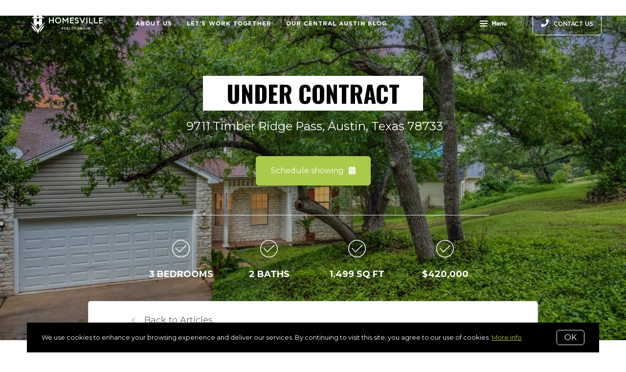

--- FILE ---
content_type: text/html;charset=UTF-8
request_url: https://www.homesville.com/blog/3-bedroom-home-eanes-isd
body_size: 30644
content:
<!DOCTYPE html> <html lang="en"> <head> <style data-system-styles>/*! normalize.css v8.0.0 | MIT License | github.com/necolas/normalize.css */html{line-height:1.15;-webkit-text-size-adjust:100%}body{margin:0}h1{font-size:2em;margin:.67em 0}hr{box-sizing:content-box;height:0;overflow:visible}pre{font-family:monospace,monospace;font-size:1em}a{background-color:rgba(0,0,0,0)}abbr[title]{border-bottom:none;text-decoration:underline;text-decoration:underline dotted}b,strong{font-weight:bolder}code,kbd,samp{font-family:monospace,monospace;font-size:1em}small{font-size:80%}sub,sup{font-size:75%;line-height:0;position:relative;vertical-align:baseline}sub{bottom:-0.25em}sup{top:-0.5em}img{border-style:none}button,input,optgroup,select,textarea{font-family:inherit;font-size:100%;line-height:1.15;margin:0}button,input{overflow:visible}button,select{text-transform:none}button,[type=button],[type=reset],[type=submit]{-webkit-appearance:button}button::-moz-focus-inner,[type=button]::-moz-focus-inner,[type=reset]::-moz-focus-inner,[type=submit]::-moz-focus-inner{border-style:none;padding:0}button:-moz-focusring,[type=button]:-moz-focusring,[type=reset]:-moz-focusring,[type=submit]:-moz-focusring{outline:1px dotted ButtonText}fieldset{padding:.35em .75em .625em}legend{box-sizing:border-box;color:inherit;display:table;max-width:100%;padding:0;white-space:normal}progress{vertical-align:baseline}textarea{overflow:auto}[type=checkbox],[type=radio]{box-sizing:border-box;padding:0}[type=number]::-webkit-inner-spin-button,[type=number]::-webkit-outer-spin-button{height:auto}[type=search]{-webkit-appearance:textfield;outline-offset:-2px}[type=search]::-webkit-search-decoration{-webkit-appearance:none}::-webkit-file-upload-button{-webkit-appearance:button;font:inherit}details{display:block}summary{display:list-item}template{display:none}[hidden]{display:none}*,*:before,*:after{box-sizing:border-box}html.fixed{width:100%;position:fixed;top:0;left:0}body{min-width:320px;font-size:16px;line-height:32px;-webkit-font-smoothing:antialiased}body,button,input,textarea{font-family:var(--secondary-font, "Source Sans Pro", sans-serif);color:#252525}body{font-family:var(--secondary-font, "Source Sans Pro", sans-serif);font-size:16px;-webkit-font-smoothing:antialiased}button:focus,button:active,input:focus,input:active,textarea:focus,textarea:active{outline:0}input{background-color:rgba(0,0,0,0)}img{max-width:100%}a{color:var(--primary-color)}h1,h2,h3,h4,h5,h6{margin-top:0;margin-bottom:20px}@media(min-width: 1px)and (max-width: 991px){h1,h2,h3,h4,h5,h6{word-break:break-word}}h1 b,h1 strong,h2 b,h2 strong,h3 b,h3 strong,h4 b,h4 strong,h5 b,h5 strong,h6 b,h6 strong{font-weight:700}h1{font-family:var(--h1-font, var(--primary-font, Roboto, sans-serif));font-size:var(--h1-font-size, 52px);font-weight:var(--h1-font-weight, 300);line-height:1.12}@media(min-width: 1px)and (max-width: 991px){h1{font-size:calc(var(--h1-font-size, 52px)*.8)}}h2{font-family:var(--h2-font, var(--primary-font, Roboto, sans-serif));font-size:var(--h2-font-size, 52px);font-weight:var(--h2-font-weight, 300);line-height:1.4}@media(min-width: 1px)and (max-width: 991px){h2{font-size:calc(var(--h2-font-size, 52px)*.8)}}h3{font-family:var(--h3-font, var(--primary-font, Roboto, sans-serif));font-size:var(--h3-font-size, 36px);font-weight:var(--h3-font-weight, 300);line-height:1.17}@media(min-width: 1px)and (max-width: 991px){h3{font-size:calc(var(--h3-font-size, 36px)*.8)}}h4{font-family:var(--h4-font, var(--primary-font, Roboto, sans-serif));font-size:var(--h4-font-size, 32px);font-weight:var(--h4-font-weight, 300);line-height:1.19}@media(min-width: 1px)and (max-width: 991px){h4{font-size:calc(var(--h4-font-size, 32px)*.9)}}h5{font-family:var(--h5-font, var(--primary-font, Roboto, sans-serif));font-size:var(--h5-font-size, 24px);font-weight:var(--h5-font-weight, 300);line-height:1.5}@media(min-width: 1px)and (max-width: 991px){h5{font-size:calc(var(--h5-font-size, 24px)*.9)}}h6{font-family:var(--h6-font, var(--primary-font, Roboto, sans-serif));font-size:var(--h6-font-size, 20px);font-weight:var(--h6-font-weight, 300);line-height:1.5}@media(min-width: 1px)and (max-width: 991px){h6{font-size:calc(var(--h6-font-size, 20px)*.9)}}p{font-family:var(--paragraph-font, var(--secondary-font, "Source Sans Pro", sans-serif));font-size:var(--paragraph-font-size, 16px);font-weight:var(--paragraph-font-weight, normal);line-height:1.85714286em;color:#6e7a87}@media(min-width: 1px)and (max-width: 991px){p{font-size:var(--paragraph-font-size-mobile, var(--paragraph-font-size, 16px))}}p:first-child{margin-top:0}p:last-child{margin-bottom:0}.hero-video-popup.active .overlay{background-color:#000}.hero-video-popup.active .video-wrapper{transform:translate3d(0, 0, 0);opacity:1}.hero-video-popup.active .close{transform:translate3d(0, 0, 0)}.hero-video-popup .overlay{width:100%;height:100%;position:fixed;z-index:100;left:0;top:0;background-color:rgba(0,0,0,0);transition:background-color 800ms ease-in-out}@media(min-width: 1px)and (max-width: 991px){.hero-video-popup .overlay{position:fixed;transition:background-color 250ms ease-in-out}}.hero-video-popup .popup{width:90vw;height:50.625vw;max-height:80vh;max-width:142.222vh;margin:auto;position:fixed;top:0;bottom:0;left:0;right:0;z-index:101}.hero-video-popup .video-wrapper{height:100%;transform:translate3d(0, 40px, 0);opacity:0;transition:transform 800ms cubic-bezier(0.77, 0, 0.175, 1),opacity 500ms ease-in-out}@media(min-width: 1px)and (max-width: 991px){.hero-video-popup .video-wrapper{transition:transform 250ms cubic-bezier(0.77, 0, 0.175, 1),opacity 250ms ease-in-out}}.hero-video-popup .video-wrapper iframe{width:100%;height:100%;position:absolute;left:0;top:0}.hero-video-popup .close{width:43px;height:43px;position:fixed;right:20px;top:20px;z-index:102;background-color:rgba(255,255,255,.2);border:1px solid rgba(255,255,255,.4);border-radius:50%;cursor:pointer;transform:translate3d(0, -150%, 0);transition:transform 350ms ease-in-out}.hero-video-popup .close:before,.hero-video-popup .close:after{content:" ";display:block;width:17px;height:3px;position:absolute;top:18px;left:12px;transform-origin:center center;background-color:#fff}.hero-video-popup .close:before{transform:rotate(45deg)}.hero-video-popup .close:after{transform:rotate(-45deg)}img.fr-dib{display:block;margin:5px auto;float:none;vertical-align:top}img.fr-fil{margin-left:0;text-align:left}img.fr-fir{margin-right:0;text-align:right}.floating-options{padding:5px 0;position:absolute;z-index:3;margin-top:1px;border-radius:3px;background-color:#fff;box-shadow:-6px 6px 10px rgba(0,0,0,.08),6px 6px 10px rgba(0,0,0,.08)}.floating-options .item{display:block;padding:3px 19px;color:#252525;text-decoration:none;cursor:pointer}.floating-options .item:hover{background-color:#f2f2f2}.floating-options.geosuggest .item{padding-left:30px;position:relative}.floating-options.geosuggest .item i{margin-right:5px}.lock-scroll{overflow:hidden}.curaytor-map{width:100%;height:500px}.page-wrapper{display:flex;flex-direction:column}.page-header{width:100%;height:51px;position:absolute;z-index:99;top:0;left:0;border-bottom:1px solid #e8e8e6;background-color:#fff;transition:background-color .4s}.page-header.fixed{position:fixed}.page-header.chime{border:none}.page-header.transparent{border-bottom:none;background-color:rgba(0,0,0,0)}@media(min-width: 1025px){.page-header.transparent.hover-effect:hover{background-color:#fff}}.page-header .container,.page-header .full-width-container,.page-header .header-content-wrapper{height:100%}.page-header .header-content-wrapper>div{height:100%}.page-header.transparent:not(.force-dark-logo) .hamburger .stripe{background-color:#fff}@media(min-width: 1025px){.page-header.transparent.hover-effect:not(.force-dark-logo):hover .page-header-logo .primary{display:block}.page-header.transparent.hover-effect:not(.force-dark-logo):hover .page-header-logo .alt{display:none}.page-header.transparent.hover-effect:not(.force-dark-logo):hover .menu-trigger .button.menu-ghost{background-color:rgba(37,37,37,.7)}.page-header.transparent.hover-effect:not(.force-dark-logo):hover .menu-trigger .button.menu-ghost:hover{background-color:var(--primary-color)}.page-header.transparent.hover-effect:not(.force-dark-logo):hover .main-menu .main-menu-item{color:#484848}.page-header.transparent.hover-effect:not(.force-dark-logo):hover .page-header-centered-with-cta .menu-trigger .button.menu-ghost,.page-header.transparent.hover-effect:not(.force-dark-logo):hover .page-header-centered-menu .menu-trigger .button.menu-ghost{color:#252525;background-color:rgba(0,0,0,0)}.page-header.transparent.hover-effect:not(.force-dark-logo):hover .page-header-centered-with-cta .menu-trigger .button.menu-ghost:hover,.page-header.transparent.hover-effect:not(.force-dark-logo):hover .page-header-centered-menu .menu-trigger .button.menu-ghost:hover{background-color:rgba(0,0,0,0)}.page-header.transparent.hover-effect:not(.force-dark-logo):hover .page-header-centered-with-cta .menu-trigger .hamburger .stripe,.page-header.transparent.hover-effect:not(.force-dark-logo):hover .page-header-centered-menu .menu-trigger .hamburger .stripe{background-color:#252525}}.page-header.transparent.hover-effect.force-dark-logo:hover .menu-trigger .button.menu-ghost{color:#fff;background-color:rgba(37,37,37,.7)}.page-header.transparent.hover-effect.force-dark-logo:hover .menu-trigger .button.menu-ghost:hover{background-color:var(--primary-color)}.page-header.transparent.hover-effect.force-dark-logo:hover .menu-trigger .hamburger .stripe{background-color:#fff}.page-header.transparent.hover-effect.force-dark-logo:hover .page-header-centered-with-cta .menu-trigger .button.menu-ghost,.page-header.transparent.hover-effect.force-dark-logo:hover .page-header-centered-menu .menu-trigger .button.menu-ghost{color:#252525;background-color:rgba(0,0,0,0)}.page-header.transparent.hover-effect.force-dark-logo:hover .page-header-centered-with-cta .menu-trigger .button.menu-ghost:hover,.page-header.transparent.hover-effect.force-dark-logo:hover .page-header-centered-menu .menu-trigger .button.menu-ghost:hover{background-color:rgba(0,0,0,0)}.page-header.transparent.hover-effect.force-dark-logo:hover .page-header-centered-with-cta .menu-trigger .hamburger .stripe,.page-header.transparent.hover-effect.force-dark-logo:hover .page-header-centered-menu .menu-trigger .hamburger .stripe{background-color:#252525}@font-face{font-family:"Gotham";font-weight:normal;font-style:normal;src:url("/assets/fonts/Gotham-Medium.otf") format("opentype")}@font-face{font-family:"Gotham";font-weight:normal;font-style:italic;src:url("/assets/fonts/Gotham-MediumItalic.otf") format("opentype")}@font-face{font-family:"Gotham";font-weight:bold;font-style:normal;src:url("/assets/fonts/Gotham-Bold.ttf") format("ttf"),url("/assets/fonts/Gotham-Bold_0.otf") format("opentype")}@font-face{font-family:"Gotham";font-weight:bold;font-style:italic;src:url("/assets/fonts/Gotham-BoldItalic.otf") format("opentype")}.page-header-chime{display:flex;align-items:center;justify-content:space-between}.page-header-chime .left{display:flex;align-items:stretch;font-family:"Gotham"}@media(min-width: 1px)and (max-width: 991px){.page-header-chime .left{justify-content:space-between;width:100%}}.page-header-chime .logo-wrapper{display:block;flex-shrink:0;min-height:40px;margin:25px 40px 25px 35px;font-size:40px}@media(min-width: 1px)and (max-width: 1440px){.page-header-chime .logo-wrapper{min-height:30px;margin:15px 30px 15px 35px;font-size:30px}}@media(min-width: 1px)and (max-width: 991px){.page-header-chime .logo-wrapper{margin:13px 30px 13px 5px;font-size:24px}}.page-header-chime .logo-wrapper img{width:auto;height:2.2em}.page-header-chime .page-header-logo{height:unset;padding:0}@media(min-width: 1px)and (max-width: 991px){.page-header-chime .main-menu{display:flex;align-items:center;padding-right:2px;position:static}}@media(min-width: 1px)and (max-width: 991px){.page-header-chime .main-menu .hamburger{width:21px;position:static;transform:none}}@media(min-width: 1px)and (max-width: 991px){.page-header-chime .main-menu .stripe{margin-top:3px}}.page-header-chime .main-menu .main-menu-items li{display:flex;align-items:center;height:100%;position:relative}.page-header-chime .main-menu .main-menu-items li,.page-header-chime .main-menu .main-menu-items li:first-child{margin:0 0 0 50px}@media(min-width: 1px)and (max-width: 1440px){.page-header-chime .main-menu .main-menu-items li,.page-header-chime .main-menu .main-menu-items li:first-child{margin:0 0 0 30px}}@media(min-width: 1px)and (max-width: 1280px){.page-header-chime .main-menu .main-menu-items li,.page-header-chime .main-menu .main-menu-items li:first-child{margin:0 0 0 20px}}.page-header-chime .main-menu .main-menu-items .main-menu-item{padding:20px 0;position:static;margin:0 5px;font-family:"Gotham";font-size:16px;font-weight:bold;text-decoration:none;letter-spacing:1.1px;text-transform:uppercase;opacity:1}@media(min-width: 1px)and (max-width: 1440px){.page-header-chime .main-menu .main-menu-items .main-menu-item{font-size:12px}}.page-header-chime .main-menu .main-menu-items .main-menu-item:after{height:4px;bottom:0}.page-header-chime .main-menu,.page-header-chime .menu-items-wrapper,.page-header-chime .items-wrapper,.page-header-chime .main-menu-items{height:100%}.page-header-chime .ctas{display:flex;align-items:center;padding-right:35px}@media(min-width: 1px)and (max-width: 991px){.page-header-chime .ctas{display:none}}.page-header-chime .header-ctas{margin-left:43px}.page-header-chime .header-ctas .button{padding:18px 20px;font-family:"Gotham";text-transform:uppercase;border:1px solid #fff;border-radius:6px;background-color:rgba(0,0,0,0)}@media(min-width: 1px)and (max-width: 1440px){.page-header-chime .header-ctas .button{padding:14px 16px}}.page-header-chime .header-ctas .button .label{font-size:16px}@media(min-width: 1px)and (max-width: 1440px){.page-header-chime .header-ctas .button .label{font-size:12px}}.page-header-chime .menu-trigger a{display:flex;align-items:center;padding:15px 10px;font-family:"Gotham";font-size:16px;background-color:rgba(0,0,0,0)}@media(min-width: 1px)and (max-width: 1440px){.page-header-chime .menu-trigger a{font-size:12px}}.page-header.chime:not(.transparent) .page-header-chime .header-ctas .button{color:#484848;border:1px solid #484848}.page-header.chime:not(.transparent) .page-header-chime .menu-trigger a{color:#484848}.page-header.chime:not(.transparent) .page-header-chime .menu-trigger a .stripe{background-color:#484848}.page-header.chime.transparent .page-header-chime .page-header-logo .primary,.page-header.chime.transparent .page-header-chime .page-header-logo .mobile{display:none}.page-header.chime.transparent .page-header-chime .page-header-logo .alt{display:block}@media(min-width: 1px)and (max-width: 991px){.page-header.chime.transparent .page-header-chime .page-header-logo .alt{display:none}}@media(min-width: 1px)and (max-width: 991px){.page-header.chime.transparent .page-header-chime .page-header-logo .mobile-alt{display:block}}.page-header.chime.hover-effect:hover .page-header-chime .header-ctas .button{color:#484848;border:1px solid #484848}.page-header-logo{height:100%;padding:8px}.page-header-logo img{display:block;max-height:100%}@media(min-width: 1px)and (max-width: 991px){.page-header-logo .primary{display:none}}.page-header-logo .mobile{display:none}@media(min-width: 1px)and (max-width: 991px){.page-header-logo .mobile{display:block}}.page-header-logo .alt{display:none}.page-header-logo .mobile-alt{display:none}@media(min-width: 1px)and (max-width: 991px){.main-menu{width:100%;height:100%;position:absolute;top:0;left:0}}.main-menu .hamburger{display:none}@media(min-width: 1px)and (max-width: 991px){.main-menu .hamburger{display:inline-block;position:absolute;z-index:1;top:50%;left:16px;transform:translate(0, -50%)}}.main-menu .menu-items-wrapper{display:flex;align-items:center}.main-menu .items-wrapper{float:left;transition:opacity .4s}@media(min-width: 1px)and (max-width: 991px){.main-menu .items-wrapper{display:none}}.main-menu .items-wrapper-mobile-only{display:none}@media(min-width: 1px)and (max-width: 991px){.main-menu .items-wrapper-mobile-only{display:block}}.main-menu .items-title{display:none;font-size:13px;font-weight:bold;line-height:19px;color:#b7c3cf;text-transform:uppercase}@media(min-width: 1px)and (max-width: 991px){.main-menu .items-title{display:block;padding:0 16px}}.main-menu .main-menu-items{padding:0;margin:0;line-height:1.125;list-style-type:none}.main-menu .main-menu-items:before,.main-menu .main-menu-items:after{content:"";display:table}.main-menu .main-menu-items:after{clear:both}@media(min-width: 1px)and (max-width: 991px){.main-menu .main-menu-items{display:block;width:100%;padding:0 16px;margin-top:12px;font-size:20px;line-height:44px}}.main-menu .main-menu-items a{font-family:var(--navigation-font);font-size:var(--navigation-font-size);font-weight:var(--navigation-font-weight)}.force-dark-logo .main-menu .main-menu-items a{color:#252525}.main-menu .main-menu-items li{float:left;margin-left:22px}@media(min-width: 1px)and (max-width: 991px){.main-menu .main-menu-items li{float:none;margin-left:0}}.main-menu .main-menu-items li:first-child{margin-left:0}.main-menu .main-menu-item{display:block;padding:16px 7px;position:relative;font-size:13px;line-height:18px;color:#252525;text-decoration:none;text-transform:uppercase;opacity:.7}@media(min-width: 1025px){.main-menu .main-menu-item{color:#484848;text-decoration:none}}@media(min-width: 1px)and (max-width: 991px){.main-menu .main-menu-item{display:block;padding:0 0 0 2px;font-size:18px;line-height:40px;color:#666a71;text-transform:none;opacity:1}}.main-menu .main-menu-item:after{content:" ";display:block;height:1px;position:absolute;right:0;bottom:5px;left:0;background-color:rgba(0,0,0,0);transition:background 150ms ease-in-out}.main-menu .main-menu-item.active,.main-menu .main-menu-item:hover{opacity:1}.main-menu .main-menu-item.active:after,.main-menu .main-menu-item:hover:after{background-color:currentColor}.main-menu .menu-trigger{float:left;margin-left:22px}@media(min-width: 1px)and (max-width: 991px){.main-menu .menu-trigger{display:none}}.main-menu .menu-trigger .hamburger{display:inline-block}.transparent .main-menu-item{color:#fff}@media(min-width: 1px)and (max-width: 991px){.transparent .main-menu-item{color:#252525}}.hamburger{display:inline-block;width:16px;cursor:pointer}@media(min-width: 1px)and (max-width: 991px){.hamburger{width:18px}}.hamburger .stripe{display:block;height:2px;margin-top:3px;background-color:#000;border-radius:10px;transition:opacity .2s,transform .2s,background-color .1s}@media(min-width: 1px)and (max-width: 991px){.hamburger .stripe{margin-top:4px;border-radius:0}}.hamburger .stripe:first-child{margin-top:0}.hamburger.active{composes:Hamburger}.hamburger.active .stripe:nth-child(1){transform:rotate(45deg) translate(3px, 4px)}@media(min-width: 1px)and (max-width: 991px){.hamburger.active .stripe:nth-child(1){transform:rotate(45deg) translate(3px, 4px)}}.hamburger.active .stripe:nth-child(2){opacity:0}.hamburger.active .stripe:nth-child(3){transform:rotate(-45deg) translate(3px, -4px)}@media(min-width: 1px)and (max-width: 991px){.hamburger.active .stripe:nth-child(3){transform:rotate(-45deg) translate(4px, -6px)}}.menu-trigger .button{height:auto;min-height:0;padding:13px 30px;font-family:var(--navigation-font);font-size:var(--navigation-font-size);font-weight:var(--navigation-font-weight);line-height:1em;border:none}.menu-trigger .button.menu-ghost{opacity:1;transition:background-color 300ms ease}.menu-trigger .button.menu-ghost:not(:hover){background-color:rgba(0,0,0,0)}.menu-trigger .hamburger{display:inline-block;top:1px;margin-right:8px}@media(min-width: 1px)and (max-width: 991px){.menu-trigger .hamburger{margin:0}}.menu-trigger .stripe{background-color:#fff}.button-secondary,.button{display:inline-block;min-height:60px;padding:0 30px;position:relative;font-family:var(--buttons-font, var(--primary-font, Roboto, sans-serif));font-size:var(--buttons-font-size, 16px);font-weight:var(--buttons-font-weight, 500);line-height:57px;text-align:center;color:var(--buttons-color, var(--primary-color));text-decoration:none;border-width:1px;border-style:solid;border-radius:var(--button-border-radius, 4px);cursor:pointer}@media(min-width: 1px)and (max-width: 991px){.button-secondary,.button{display:block;width:100%}}.button-secondary br,.button br{display:none}.loading.button-secondary .inside,.loading.button .inside{opacity:0}.loading.button-secondary .spinner,.loading.button .spinner{opacity:1}.button-secondary>i,.button>i,.button-secondary span>i,.button span>i{animation-duration:1s}.button-secondary>i:only-child,.button>i:only-child,.button-secondary span>i:only-child,.button span>i:only-child{padding:0;margin:0}.button-secondary>i:last-child,.button>i:last-child,.button-secondary span>i:last-child,.button span>i:last-child{margin-left:10px}.button-secondary>i:first-child,.button>i:first-child,.button-secondary span>i:first-child,.button span>i:first-child{margin-right:10px}.button-secondary .inside,.button .inside{line-height:57px;opacity:1;transition:opacity .15s}.button-secondary .spinner,.button .spinner{position:absolute;top:50%;right:0;left:0;margin-top:-9px;line-height:18px;text-align:center;opacity:0;transition:opacity .15s}.button-secondary .spinner .fas,.button .spinner .fas,.button-secondary .spinner .far,.button .spinner .far,.button-secondary .spinner .fal,.button .spinner .fal,.button-secondary .spinner .fab,.button .spinner .fab{transform-origin:center center;font-size:19px;line-height:19px}.button{border-color:var(--buttons-color, var(--primary-color));background-color:rgba(0,0,0,0);transition:opacity .2s}.button:hover{opacity:.8}.button-full{color:#fff;background-color:var(--buttons-color, var(--primary-color));transition:opacity .2s}.button-full:hover{opacity:.9}.button-secondary{border-color:rgba(var(--buttons-color-rgb, var(--primary-color-rgb)), 0.2);background-color:rgba(var(--buttons-color-rgb, var(--primary-color-rgb)), 0.1);transition:border-color .2s,background-color .2s}.button-secondary:hover{border-color:rgba(var(--buttons-color-rgb, var(--primary-color-rgb)), 0.5);background-color:rgba(var(--buttons-color-rgb, var(--primary-color-rgb)), 0.15)}.button-secondary:before{content:"";width:100%;height:100%;position:absolute;z-index:-1;top:0;left:0;border-radius:var(--button-border-radius, 4px);background-color:#fff}.header-ctas .button{height:auto;min-height:0;padding:13px 30px;margin-left:20px;font-size:16px;line-height:16px;border:none}@media(min-width: 1px)and (max-width: 991px){.header-ctas .button{display:block;width:100%;padding-right:15px;padding-left:15px;margin-top:15px;margin-left:0;text-align:center}}.header-ctas .button:first-child{margin-left:0}@media(min-width: 1px)and (max-width: 991px){.header-ctas .button:first-child{margin-top:0}}.header-ctas .button .inside{line-height:16px}.header-ctas .button .label{font-size:16px;line-height:16px}@media(min-width: 1px)and (max-width: 991px){.header-ctas .button .label{display:none}}@media(min-width: 1px)and (max-width: 991px){.header-ctas .button .fas,.header-ctas .button .far,.header-ctas .button .fal,.header-ctas .button .fab{margin:0}}[data-fade-effect]{opacity:0}.container,.full-width-container{width:100%;max-width:1170px;padding:0 15px;margin:0 auto}@media(min-width: 1px)and (max-width: 991px){.container,.full-width-container{padding:0 15px !important}}.full-width-container{max-width:none}.overlay-menu-wrapper{width:100vw;height:100vh;position:fixed;z-index:0;top:0;left:0;visibility:hidden;transition:all .4s cubic-bezier(0.645, 0.045, 0.355, 1)}.overlay-menu-wrapper.active{z-index:9999999999;visibility:visible}.overlay-menu-wrapper.active .overlay-menu-background{opacity:.45}.overlay-menu-wrapper.active .overlay-menu-content{right:-23px}@media(min-width: 1px)and (max-width: 767px){.overlay-menu-wrapper.active .overlay-menu-content{right:0}}.overlay-menu-wrapper.active .overlay-menu-content .btn-close{opacity:1}.overlay-menu-wrapper.active .overlay-menu-content .close-icon:before{transform:rotate(45deg)}.overlay-menu-wrapper.active .overlay-menu-content .close-icon:after{transform:rotate(-45deg)}.overlay-menu-wrapper .overlay-menu-background{width:100%;height:100%;position:absolute;z-index:0;top:0;left:0;background-color:#000;opacity:0;transition:opacity .4s cubic-bezier(0.645, 0.045, 0.355, 1)}.overlay-menu-wrapper .overlay-menu-content{width:551px;height:100%;padding:70px 55px 48px 32px;position:absolute;z-index:1;top:0;right:-551px;background-color:var(--menu-color, #fff);overflow-y:scroll;transition:right .4s cubic-bezier(0.645, 0.045, 0.355, 1)}@media(min-width: 1px)and (max-width: 767px){.overlay-menu-wrapper .overlay-menu-content{width:100%;padding:75px 20px;right:-100%}}.overlay-menu-wrapper .overlay-menu-content .btn-close{position:fixed;top:20px;right:56px;opacity:0;transition:opacity .25s}@media(min-width: 1px)and (max-width: 767px){.overlay-menu-wrapper .overlay-menu-content .btn-close{top:17px;right:16px}}.overlay-menu-wrapper .overlay-menu-content .close-icon:before,.overlay-menu-wrapper .overlay-menu-content .close-icon:after{transition:transform .25s}.overlay-menu-wrapper .overlay-menu-content .close-icon:before{transform:rotate(0)}.overlay-menu-wrapper .overlay-menu-content .close-icon:after{transform:rotate(0)}.overlay-menu-wrapper .links-wrapper,.overlay-menu-wrapper .menu-blog-posts{margin-bottom:20px;border-bottom:1px solid #ebeef2}@media(min-width: 1px)and (max-width: 767px){.overlay-menu-wrapper .links-wrapper,.overlay-menu-wrapper .menu-blog-posts{padding-bottom:25px;margin-bottom:40px}}.overlay-menu-wrapper .subsection-title,.overlay-menu-wrapper .menu-links-group-title{font-family:Roboto,sans-serif;font-size:12px;font-weight:500;line-height:32px;color:var(--primary-color);letter-spacing:2.3px;text-transform:uppercase}.overlay-menu-wrapper+#page-wrapper,.overlay-menu-wrapper+#page-wrapper+.page-footer{transform:none;transition:transform .4s cubic-bezier(0.645, 0.045, 0.355, 1)}body.overlay-menu-active #page .main-menu .items-wrapper{opacity:0}@media(min-width: 1px)and (max-width: 991px){body.overlay-menu-active #page .main-menu .items-wrapper{opacity:1}}body.overlay-menu-active #page #page-wrapper,body.overlay-menu-active #page .page-footer{transform:translateX(-192.85px)}@media(min-width: 1px)and (max-width: 767px){body.overlay-menu-active #page #page-wrapper,body.overlay-menu-active #page .page-footer{transform:none}}body.overlay-menu-active.scrollbar-visible .page-header,body.overlay-menu-active.scrollbar-visible #page{width:calc(100% - 15px)}.overlay-menu-content .btn-close{width:110px;height:48px;padding-right:35px;position:absolute;font-family:Roboto,sans-serif;font-size:18px;font-weight:500;line-height:48px;color:#808d98;border:none;border-radius:4px;background-color:rgba(0,0,0,0);cursor:pointer;transition:background-color .2s}.overlay-menu-content .btn-close:hover{background-color:#f3f4f5}.overlay-menu-content .close-icon{width:18px;height:18px;position:absolute;top:10px;right:12px}.overlay-menu-content .close-icon:before,.overlay-menu-content .close-icon:after{content:"";display:block;width:18px;height:2px;position:absolute;top:14px;right:7px;transform-origin:center center;background-color:#9d9d9d}.overlay-menu-content .close-icon:before{transform:rotate(45deg)}.overlay-menu-content .close-icon:after{transform:rotate(-45deg)}.overlay-menu-content .menu-links{padding:0;margin:0;list-style-type:none}.overlay-menu-content .menu-links li{padding-bottom:13px}@media(min-width: 1px)and (max-width: 767px){.overlay-menu-content .menu-links li{padding-bottom:15px}}.overlay-menu-content .menu-links-group .menu-links-group-title{margin-top:15px;margin-bottom:5px}.overlay-menu-content .menu-link{position:relative;font-size:var(--navigation-font-size, 24px);font-weight:var(--navigation-font-weight, 400);line-height:calc(var(--navigation-font-size, 24px)*1.7);color:var(--menu-font-color, #404040);text-decoration:none;transition:all .2s}@media(min-width: 1px)and (max-width: 767px){.overlay-menu-content .menu-link{font-size:20px;line-height:32px}}.overlay-menu-content .menu-link:after{content:"";width:0;height:1px;position:absolute;bottom:0;left:0;background-color:var(--primary-color, #404040);transition:width .2s}.overlay-menu-content .menu-link:hover{color:var(--primary-color, #404040)}@media(min-width: 1px)and (max-width: 767px){.overlay-menu-content .menu-link:hover{color:currentColor}}.overlay-menu-content .menu-link:hover:after{width:100%}.overlay-menu-content .contact-details .subsection-title{margin-bottom:10px}.overlay-menu-content .contact-details a,.overlay-menu-content .contact-details address{display:block;padding:5px 0;font-family:Roboto,sans-serif;font-size:14px;font-style:normal;line-height:20px;color:var(--menu-font-color, #404040);text-decoration:none}.overlay-menu-content .contact-details a{transition:color .2s}.overlay-menu-content .contact-details a:hover{color:var(--primary-color, currentColor)}.overlay-menu-content .socials{padding:10px 0;margin:0;list-style-type:none}.overlay-menu-content .socials li{display:inline-block;padding-right:16px}.overlay-menu-content .socials li a{color:#404040}.newsletter-popup{width:100%;height:100%;position:fixed;z-index:-1;left:0;top:0;opacity:0;visibility:hidden;transition:opacity .4s,visibility .4s}.newsletter-popup.active{z-index:100;opacity:1;visibility:visible}.newsletter-popup .overlay{width:100%;height:100%;position:absolute;z-index:1;top:0;left:0;background-color:rgba(0,0,0,.5)}.newsletter-popup .close{width:40px;height:40px;position:absolute;z-index:3;top:10px;right:10px;border:0;background-color:rgba(0,0,0,0);cursor:pointer}.newsletter-popup .close:before,.newsletter-popup .close:after{content:" ";width:20px;height:2px;position:absolute;top:19px;left:10px;transform-origin:center center;background-color:#b9b9b9}.newsletter-popup .close:before{transform:rotate(-45deg)}.newsletter-popup .close:after{transform:rotate(45deg)}.newsletter-popup .popup{display:flex;align-items:center;justify-content:center;max-height:100vh;position:fixed;z-index:1;top:0;right:0;bottom:0;left:0;transition:opacity 400ms ease-in-out;opacity:1;overflow:hidden}.newsletter-popup .popup-inner{position:relative;z-index:2;max-width:100%;margin:auto;transition:all 1s ease-in-out;transform:translateY(0);opacity:1}@media(min-width: 1px)and (max-width: 991px){.newsletter-popup .popup-inner{height:100%}}.newsletter-popup .popup-body{position:relative;padding:80px 175px;border-radius:5px;background-color:#fff;box-shadow:0 20px 150px 0 rgba(0,0,0,.15)}@media(min-width: 1px)and (max-width: 991px){.newsletter-popup .popup-body{display:flex;align-items:center;height:100%;padding:80px 0;border-radius:0;box-shadow:none}}.blog-post .container,.blog-post div .container{max-width:780px}.blog-post .first-hero .page-block-hero{padding:330px 0}.blog-post .first-hero .background-image:after{content:none}.blog-post .blog-post-content{display:flex;justify-content:center;position:relative;margin-top:-80px}@media(min-width: 1px)and (max-width: 991px){.blog-post .blog-post-content{margin-top:0}}.blog-post .blog-post-content-container{flex:0 1 1170px;max-width:100%;position:relative}.blog-post .blog-post-shares{padding-top:150px;position:absolute;z-index:1;top:0;left:15px}@media(min-width: 1px)and (max-width: 991px){.blog-post .blog-post-shares{display:none}}.blog-post .blog-post-shares .shares-inner{padding:0}.blog-post .blog-post-content-inner{padding:0 125px;position:relative}@media(min-width: 1px)and (max-width: 991px){.blog-post .blog-post-content-inner{padding:0}}.blog-post .blog-post-entry{width:100%;max-width:950px;position:relative;z-index:1;margin:0 auto;background-color:#fff;border:1px solid #d8dfe6;border-radius:5px}@media(min-width: 1px)and (max-width: 991px){.blog-post .blog-post-entry{border-radius:0 0 5px 5px}}.blog-post .blog-post-entry section:first-of-type{padding-top:0}.blog-post .blog-post-entry .block-list .page-block:first-child{padding-top:0}.blog-post .back-to-articles{padding-bottom:50px}.blog-post .back-to-articles h1{margin-top:30px;margin-bottom:35px;font-weight:bold}@media(min-width: 1px)and (max-width: 991px){.blog-post .back-to-articles h1{margin:15px 0;font-size:40px;line-height:44px}}.blog-post .back-to-articles .inner{padding:23px 0 20px;border-bottom:1px solid #e8e8e6}.blog-post .back-to-articles .inner:before,.blog-post .back-to-articles .inner:after{content:"";display:table}.blog-post .back-to-articles .inner:after{clear:both}@media(min-width: 1px)and (max-width: 400px){.blog-post .back-to-articles .inner{padding:25px 0}}.blog-post .back-to-articles a{display:block;float:left;opacity:.7;font-size:18px;color:#252525;text-decoration:none;line-height:30px;transition:opacity .2s ease-in-out}@media(min-width: 1px)and (max-width: 400px){.blog-post .back-to-articles a{float:none}}.blog-post .back-to-articles a:before{content:"";display:inline-block;width:8px;height:8px;position:relative;top:-2px;left:6px;transform-origin:50% 50%;transform:rotate(-45deg);margin-right:22px;border-top:1px solid #252525;border-left:1px solid #252525;opacity:.7;transition:opacity .2s ease-in-out}.blog-post .back-to-articles a:hover{opacity:1}.blog-post .back-to-articles a:hover:before{opacity:1}.blog-post .blog-post-title{text-align:center}.blog-post .blog-post-title h1{font-size:50px}@media(min-width: 1px)and (max-width: 991px){.blog-post .blog-post-title h1{font-size:40px}}.blog-post .newsletter-wrapper{padding:145px 0 80px}@media(min-width: 1px)and (max-width: 991px){.blog-post .newsletter-wrapper{padding:50px 0}}.post-header{width:100%;position:fixed;z-index:100;top:0;left:0;transform:translate3d(0, -100%, 0);transition:transform 250ms ease-in-out}.post-header.active{transform:translate3d(0, 0, 0)}.post-header .content-wrapper{display:flex;padding:16px 15px;position:relative;justify-content:space-between;align-items:center;z-index:1;background-color:#fff;box-shadow:1px 1px 5px rgba(0,0,0,.1)}@media(min-width: 1px)and (max-width: 991px){.post-header .content-wrapper{justify-content:flex-end}}.post-header .tagline{margin-bottom:0;font-size:18px}@media(min-width: 1px)and (max-width: 991px){.post-header .tagline{display:none}}.post-header .shares-toggle-wrapper{display:none;height:100%;width:75px;position:absolute;left:0;top:0;bottom:0}@media(min-width: 1px)and (max-width: 991px){.post-header .shares-toggle-wrapper{display:block}}.post-header .shares-toggle{display:flex;width:100%;height:100%;padding:15px 15px 15px 22px;justify-content:center;align-items:center;border:0;background-color:rgba(0,0,0,0);cursor:pointer}.post-header .shares-toggle span{width:100%;height:100%;border-right:1px solid #d8dfe6;text-align:left}.post-header .shares-toggle img{display:block}.post-header .button-wrapper .button{height:auto;min-height:initial;padding:13px 30px;margin-left:20px;border:none;font-size:16px;line-height:16px}@media(min-width: 1px)and (max-width: 991px){.post-header .button-wrapper .button{margin-left:0}}.post-header .button-wrapper .inside{line-height:normal}@media(min-width: 1px)and (max-width: 991px){.post-header .reading-progress{display:none}}.post-header .shares-wrapper{display:none;width:100%;position:absolute;left:0;top:-30px;background-color:#fff;box-shadow:none;transition:box-shadow 200ms ease-in-out,top 200ms ease-in-out;overflow:hidden}@media(min-width: 1px)and (max-width: 991px){.post-header .shares-wrapper{display:block}}.post-header .shares-wrapper.active{top:100%;box-shadow:1px 1px 10px rgba(0,0,0,.05)}.post-header .shares-wrapper .shares{flex-direction:row;align-items:center}.post-header .shares-wrapper .shares>div{margin-top:0;margin-right:25px}.reading-progress{position:relative;z-index:1;height:5px}.reading-progress .progress-bar{height:100%;position:absolute;top:0;left:0;background-color:var(--primary-color)}.circular-shares .shares-inner{padding:25px 15px}.circular-shares .shares{display:flex;flex-direction:column;align-items:center;font-size:15px;line-height:20px;color:#9ca0a2;text-transform:uppercase;letter-spacing:1px}.circular-shares .share{margin-top:16px;font-size:24px;line-height:52px;text-align:center}.circular-shares .share a{display:block;width:56px;height:56px;position:relative;border:2px solid #f6f8fa;border-radius:50%;transition:border 200ms ease-in-out}.circular-shares .share i{position:absolute;left:50%;top:50%;transform:translate(-50%, -50%)}.circular-shares .facebook a{color:#3b5998}.circular-shares .facebook a:hover{border-color:#3b5998}.circular-shares .x a{color:#000}.circular-shares .x a:hover{border-color:#000}.newsletter-hero .newsletter{display:flex;align-items:center;justify-content:center;max-width:980px;padding:0 15px;position:relative;margin:0 auto;text-align:center;color:#616972}.newsletter-hero .newsletter p{color:#616972}.newsletter-hero .newsletter .confirmation-page p{color:#969ba8}.newsletter-hero .inner{width:100%;max-width:560px;position:relative;overflow:hidden}.newsletter-hero .title{font-size:44px;color:var(--primary-color)}.lead-form-email form{display:flex;align-items:center;width:560px;max-width:100%;padding:6px 6px 6px 12px;position:relative;border:solid 1px #e0e5ea;border-radius:4px;background-color:#fff}@media(min-width: 1px)and (max-width: 991px){.lead-form-email form{display:block;width:100%;padding:0;border:none;border-radius:0;background-color:rgba(0,0,0,0)}}.lead-form-email form ::placeholder{color:#bcc8d6}.lead-form-email input{display:block;flex-grow:1;width:100%;padding:0;font-size:16px;line-height:28px;border:none}.lead-form-email button[type=submit]{display:block;width:100%;min-height:0;padding-top:13px;padding-bottom:13px;line-height:normal}.lead-form-email button[type=submit][disabled]{position:relative;pointer-events:none;opacity:.5}.lead-form-email button[type=submit][disabled]:before{content:"";position:absolute;top:0;left:0;right:0;bottom:0;background-color:rgba(0,0,0,.2)}@media(min-width: 1px)and (max-width: 991px){.lead-form-email button[type=submit].button-full{box-shadow:0 3px 6px 0 rgba(0,0,0,.3)}}.lead-form-email button[type=submit] .inside{line-height:normal}.lead-form-email .input-wrapper{display:flex;flex-grow:1;align-items:center}@media(min-width: 1px)and (max-width: 991px){.lead-form-email .input-wrapper{padding:15px 6px 15px 12px;border:solid 1px #e0e5ea;border-radius:4px;background-color:#fff}}.lead-form-email .fas{margin-right:12px;font-size:22px;line-height:22px;color:#c0c6cc}.lead-form-email .field{flex-grow:1;padding-right:10px;position:relative}@media(min-width: 1px)and (max-width: 991px){.lead-form-email .field{display:flex;padding:0}}.lead-form-email .field input:not(.field-verification){z-index:1;background-color:#fff}.lead-form-email .invalid,.lead-form-email .invalid-message{position:absolute;top:100%;left:0;font-size:12px;line-height:15px;color:red}@media(min-width: 1px)and (max-width: 991px){.lead-form-email .button-wrapper{margin-top:8px}}.lead-form-email .after-text{margin-top:16px}@media(min-width: 1px)and (max-width: 991px){.lead-form-email .after-text{margin-top:12px}}.lead-form-email .field-verification{position:absolute;z-index:-1;top:0;left:0}@media(min-width: 1px)and (max-width: 991px){.show-confirmation .lead-form-email .button-wrapper{display:none}}.lead-form-email-confirmation{align-items:center;display:flex;width:100%;height:100%;padding:5px 15px;position:absolute;z-index:-1;left:0;top:0;color:#252525;background-color:#fff;border-radius:4px;opacity:0;visibility:hidden}.lead-form-email-confirmation svg{margin-right:15px;transform:scale(0);transition:transform .3s cubic-bezier(0.175, 0.885, 0.32, 1.275) .4s}.show-confirmation .lead-form-email-confirmation{z-index:1;opacity:1;visibility:visible}.show-confirmation .lead-form-email-confirmation svg{transform:scale(1)}.landing-page .form-opt-in,.form-box .form-opt-in{color:#6e7a87}.form-opt-in label{display:block}.form-opt-in label input[type=checkbox]{display:unset;width:unset;margin-right:6px}.pretty-link-wrapper .content__pretty-link{display:flex;padding:30px;border:1px solid #d8dfe6}@media(min-width: 1px)and (max-width: 991px){.pretty-link-wrapper .content__pretty-link{display:block}}.pretty-link-wrapper .content__pretty-link-img{flex:0 0 260px;margin-right:30px}@media(min-width: 1px)and (max-width: 991px){.pretty-link-wrapper .content__pretty-link-img{margin-right:0;margin-bottom:20px;text-align:center}}.pretty-link-wrapper .content__pretty-link-img img{display:inline-block;max-width:100%;vertical-align:top}.pretty-link-wrapper .content__pretty-link-content h3{margin:0 0 8px;font-size:36px;font-weight:700}@media(min-width: 1px)and (max-width: 991px){.pretty-link-wrapper .content__pretty-link-content h3{font-size:29px}}.pretty-link-wrapper .content__pretty-link-content h3 a{color:#252525;text-decoration:none}.pretty-link-wrapper .content__pretty-link-content p{margin-bottom:8px;font-size:15px;line-height:26px}.pretty-link-wrapper .content__pretty-link-content p:last-child{margin-bottom:0}.pretty-link-wrapper .content__pretty-link-content p a{display:inline-block;padding:2px 10px 2px 0;font-size:14px;font-weight:700;line-height:20px;text-decoration:none;text-transform:uppercase}a.big-button,a.small-button{display:inline-block;padding:16px 32px;position:relative;font-family:var(--buttons-font, var(--primary-font, Roboto, sans-serif));font-size:var(--buttons-font-size, 16px);font-weight:var(--buttons-font-weight, 500);line-height:var(--buttons-font-size, 16px);text-align:center;color:#fff;text-decoration:none;border:2px solid var(--buttons-color, var(--primary-color));border-radius:4px;background-color:var(--buttons-color, var(--primary-color));cursor:pointer;transition:opacity .2s}a.big-button:hover,a.small-button:hover{opacity:.8}a.small-button{padding:10px 20px}a.ghost-button{display:inline-block;padding:10px 20px;margin:0 3px;font-size:16px;line-height:24px;color:var(--buttons-color, var(--primary-color));text-decoration:none;border-radius:6px;background-color:rgba(0,0,0,0);cursor:pointer;transition:all .2s}a.ghost-button:hover{box-shadow:0 3px 6px 0 rgba(0,0,0,.15),inset 0 1px 1px 0 rgba(0,0,0,.05)}a.ghost-button:focus{background-color:rgba(var(--buttonsColorRgb, var(--primaryColorRgb)), 0.05);box-shadow:none}a.ghost-button:disabled{color:#a4a4a4;opacity:.4}.page-block{position:relative}.page-block .background-image{width:100%;position:absolute;top:0;bottom:0;left:0;background-position:center center;background-size:cover}@media(min-width: 1025px){.page-block .background-image{background-position:center center !important}}.page-block .background-image.preview{display:none}@media(min-width: 1px)and (max-width: 1024px){.page-block .background-image.preview{display:block}}.page-block .background-image.overlay:before{content:"";width:100%;height:100%;position:absolute;top:0;left:0;background-color:rgba(0,0,0,.5)}.page-block .background-image[data-parallax]{top:-30px;bottom:-30px}.page-block-hero{padding:200px 0 265px;position:relative;color:#fff;background-position:center center;background-size:cover}@media(min-width: 1px)and (max-width: 991px){.page-block-hero{padding:80px 0 !important;text-align:center}}@media(min-width: 1px)and (max-width: 991px){.page-block-hero.no-mobile-padding{padding:0 !important}}.page-block-hero.parallax-container{overflow:hidden}.page-block-hero p{color:#fff}.page-block-hero .container{position:relative}.page-block-hero .content-wrapper{opacity:1;visibility:visible;transition:opacity .2s,visibility .2s}.page-block-hero .content-wrapper.hide{opacity:0;visibility:hidden}.page-block-hero .circle-check-image{transform:scale(0);transform-origin:center center;transition:transform .3s cubic-bezier(0.175, 0.885, 0.32, 1.275) .4s}.page-block-hero .confirmation-showing .confirmation-page{opacity:1;visibility:visible}.page-block-hero .confirmation-showing .circle-check-image{transform:scale(1)}.page-block-hero-type-features{padding:150px 0 60px}.page-block-hero-type-features p a{color:var(--highlight-color)}.hero-features{padding:0 15px;margin:0 auto}@media(min-width: 1px)and (max-width: 991px){.hero-features{max-width:720px;padding:0}}.hero-features .main-content{max-width:580px;margin:0 auto;margin-bottom:60px;text-align:center}.hero-features .main-content p{margin:0;margin-bottom:1.6em}.hero-features .features-list{display:flex;flex-flow:row wrap;justify-content:center;padding-top:40px;border-top:1px solid #f3f4f6}.hero-features .features-list h3{margin:0;margin-bottom:10px}.hero-features .features-list p{margin:0;margin-bottom:20px}.hero-features .single-feature{width:25%;padding:10px 15px;position:relative;margin-bottom:30px;text-align:center}@media(min-width: 1px)and (max-width: 991px){.hero-features .single-feature{width:50%}}@media(min-width: 1px)and (max-width: 600px){.hero-features .single-feature{width:100%}}.hero-features .single-feature a{display:block;position:absolute;top:0;right:0;bottom:0;left:0}.hero-features .single-feature img{height:auto}.hero-features .single-feature-icon{display:block;margin-bottom:20px}.hero-features .single-feature-icon svg{display:block;margin:0 auto}.hero-features .single-feature-content{margin-top:10px}.hero-features .button-wrapper{min-height:50px;margin-top:40px}.author-card{display:flex;padding:25px 140px 25px 30px;margin:40px auto 60px;background-color:#f6f8fa;border-radius:10px}@media(min-width: 1px)and (max-width: 991px){.author-card{display:block;padding:20px 15px;margin:0 auto 20px;text-align:center}}.author-card .avatar{flex:0 0 64px;margin-top:15px;margin-right:25px}@media(min-width: 1px)and (max-width: 991px){.author-card .avatar{margin:0}}.author-card .avatar img{display:block;width:64px;height:64px;border-radius:50%}@media(min-width: 1px)and (max-width: 991px){.author-card .avatar img{margin:0 auto}}.author-card .header{display:flex;flex:1 1 100%}@media(min-width: 1px)and (max-width: 991px){.author-card .header{display:block}}.author-card .header .description{display:none}@media(min-width: 1px)and (max-width: 991px){.author-card .header .description{display:block}}.author-card .name{margin-bottom:0;margin-right:5px}@media(min-width: 1px)and (max-width: 991px){.author-card .name{margin:10px 0}}@media(min-width: 1px)and (max-width: 991px){.author-card .socials{margin-top:10px}}.author-card .socials .social-icons a{margin-left:15px;font-size:18px;text-decoration:none;color:#3a404a}@media(min-width: 1px)and (max-width: 991px){.author-card .socials .social-icons a{margin-left:10px}}.author-card .description{padding-top:2px}@media(min-width: 1px)and (max-width: 991px){.author-card .description{display:none;padding:0}}.author-card .description p{line-height:24px}.author-card .footer{padding-top:10px;color:#b9b9b9;line-height:14px}@media(min-width: 1px)and (max-width: 991px){.author-card .footer{padding:0;margin-top:20px}}.author-card .footer span{display:inline-block;padding-right:10px;margin-right:10px;vertical-align:top;border-right:1px solid #b9b9b9;font-size:14px}.author-card .footer span:last-child{border-right:0}@media(min-width: 1px)and (max-width: 991px){.author-card .footer span:last-child{padding:0;margin:0}}.page-block-basic-text{padding:85px 0 80px;position:relative}@media(min-width: 1px)and (max-width: 991px){.page-block-basic-text{padding:50px 0 40px !important}}.page-block-basic-text .container{max-width:1170px;padding:0 15px;position:relative;z-index:1}.page-block-basic-text .full-width-container{position:relative}.rich-text img{max-width:100%}.rich-text img.full-width{width:100vw;max-width:none;position:relative;left:50%;transform:translate(-50%)}.rich-text img.fr-fil{max-width:calc(100% - 10px);float:left;margin:10px 10px 10px 0}.rich-text blockquote{padding:0 5px;margin-right:0;margin-left:0;color:var(--primary-color);border-left:2px solid var(--primary-color)}.rich-text ul,.rich-text ol{font-size:16px;line-height:32px}.rich-text .video{padding-top:56.25%;position:relative;margin-right:0;margin-left:0}.rich-text .video iframe{width:100%;height:100%;position:absolute;top:0;left:0}.rich-text p.button{padding:0;border:none}.rich-text .pasted-url{max-width:740px;margin:30px auto 0;box-shadow:0 0 8px rgba(5,6,6,.06)}.rich-text .pasted-url h3{margin:0;font-size:25px;font-weight:bold;line-height:27px}.rich-text .pasted-url h3 a{color:#252525;text-decoration:none}.rich-text .pasted-url h3 a:hover{color:var(--primary-color)}.rich-text .pasted-url p{margin:15px 0;font-size:21px;line-height:25px}.rich-text .pasted-url .row{display:flex}.rich-text .pasted-url .txt{flex-grow:1;padding:20px 30px}.rich-text .pasted-url .img-cell{flex-shrink:0;width:30%}.rich-text .pasted-url .img-cell a{display:block;padding-top:100%;background-position:center center;background-size:cover}.rich-text .pasted-url .img-cell a:hover{opacity:.9}.rich-text .pasted-url .button a{display:inline-block;padding:10px 20px;font-size:17px;font-weight:600;line-height:25px;color:#fff;text-decoration:none;letter-spacing:3px;text-transform:uppercase;border-radius:var(--button-border-radius);background-color:var(--primary-color)}.rich-text .pasted-url .button a:hover{opacity:.9}.rich-text .big-button,.rich-text .small-button{display:inline-block;font-size:16px;color:#fff;text-decoration:none;border-radius:var(--button-border-radius);background-color:var(--buttons-color, var(--primary-color));transition:opacity 300ms ease-in-out}.rich-text .big-button:hover,.rich-text .small-button:hover{opacity:.9}.page-block-image-gallery .full-width-container{padding:0}.image-gallery-stacked img{display:block;width:100%;height:auto}.image-gallery-masonry .gallery{column-count:3;column-gap:0}@media(min-width: 1px)and (max-width: 991px){.image-gallery-masonry .gallery{column-count:2}}.image-gallery-masonry img{display:block;width:100%;height:auto}.image-gallery-masonry .image{display:block;cursor:pointer}.image-gallery-grid-with-hero:before,.image-gallery-grid-with-hero:after{content:"";display:table}.image-gallery-grid-with-hero:after{clear:both}.image-gallery-grid-with-hero img{display:block;width:100%;height:auto}.image-gallery-grid-with-hero .hero-image{width:100%;float:left;opacity:1}.image-gallery-grid-with-hero .regular-image-wrapper{width:33.333333%;float:left}@media(min-width: 1px)and (max-width: 991px){.image-gallery-grid-with-hero .regular-image-wrapper{width:50%}}.image-gallery-grid-with-hero .regular-image-wrapper img{display:none}.image-gallery-grid-with-hero .regular-image{display:block;position:relative;padding-top:70%;background-size:cover;background-position:center center}.page-block-embed{padding:50px 0}@media(min-width: 1px)and (max-width: 991px){.page-block-embed{padding:50px 0 !important}}@media(min-width: 1px)and (max-width: 991px){.page-block-embed .container{padding:0 !important}}.page-block-embed .full-width-container{padding:0}.page-block-embed .inner,.page-block-embed .inner *{max-width:100%}.page-block-embed .embed-code{display:flex;justify-content:center}.embed-type-map iframe{width:100%}.embed-type-map .embed-code .inner{width:100%}.page-block-text-with-image{padding:60px 0}@media(min-width: 1px)and (max-width: 991px){.page-block-text-with-image{padding:50px 0 !important}}.text-with-image-side-by-side{padding:40px 0}@media(min-width: 1px)and (max-width: 991px){.text-with-image-side-by-side{padding:0}}.text-with-image-side-by-side .container{max-width:1140px;padding:0 15px;margin:0 auto}@media(min-width: 1px)and (max-width: 991px){.text-with-image-side-by-side .container{padding:0}}.text-with-image-side-by-side .full-width-container{padding:0 15px;margin:0 auto}.text-with-image-side-by-side .inner{display:flex;align-items:center;justify-content:space-between}@media(min-width: 1px)and (max-width: 991px){.text-with-image-side-by-side .inner{flex-direction:column}}.text-with-image-side-by-side .content{flex-grow:1;padding-right:70px}@media(min-width: 1px)and (max-width: 991px){.text-with-image-side-by-side .content{padding:0;order:1;margin-top:30px;text-align:center}}.text-with-image-side-by-side .image-wrapper,.text-with-image-side-by-side .video{flex-shrink:0;border-radius:4px;overflow:hidden}.text-with-image-side-by-side .image-wrapper img,.text-with-image-side-by-side .video img{max-width:100%}.text-with-image-side-by-side .image-wrapper{max-width:45%}@media(min-width: 1px)and (max-width: 991px){.text-with-image-side-by-side .image-wrapper{max-width:none}}.text-with-image-side-by-side .video{flex-shrink:0;width:640px;max-width:100%;position:relative;margin:0 auto;border-radius:4px;overflow:hidden}.text-with-image-side-by-side .video video,.text-with-image-side-by-side .video iframe{width:100%;height:100%;position:absolute;z-index:1;top:0;left:0}.text-with-image-side-by-side .video-inner{padding-top:56.25%}.text-with-image-side-by-side .play-button{position:absolute;z-index:2;top:50%;left:50%;transform:translate(-50%, -50%)}.page-block-align-right .text-with-image-side-by-side .content{padding-right:0;padding-left:30px;order:1}@media(min-width: 1px)and (max-width: 991px){.page-block-align-right .text-with-image-side-by-side .content{padding:0}}.page-block-related-content{padding:100px 0}@media(min-width: 1px)and (max-width: 991px){.page-block-related-content{padding:0 !important}}.page-block-related-content .view-all{margin-top:30px;text-align:center}@media(min-width: 1px)and (max-width: 991px){.related-content-grid{padding:50px 0}}.related-content-grid .items{display:flex;flex-wrap:wrap;margin:0 -15px}@media(min-width: 1px)and (max-width: 991px){.related-content-grid .items{max-width:750px;margin:0 auto;display:block;padding:0 0 30px 0}}.related-content-grid.flush-view .items{margin:0 -5px}@media(min-width: 1px)and (max-width: 991px){.related-content-grid.flush-view .items{display:flex;max-width:initial}}.related-content-grid .listing-item{display:flex;flex-direction:column;width:33.3333%;padding:0 15px 50px}@media(min-width: 1px)and (max-width: 991px){.related-content-grid .listing-item{width:auto;padding:15px 0}}.related-content-grid .img{height:170px;background-size:cover;background-position:center center}@media(min-width: 1px)and (max-width: 991px){.related-content-grid .img{width:100%;height:50vw;max-height:380px}}.related-content-grid .content{margin-top:12px;font-size:15px;line-height:26px}.related-content-grid .content p{font-size:15px;line-height:26px}.related-content-grid .content h2{font-size:18px;line-height:22px;font-weight:700}@media(min-width: 1px)and (max-width: 991px){.related-content-grid .content{margin-top:0;padding-top:20px}}.related-content-grid .link{display:inline-block;margin-top:25px;text-transform:uppercase;font-size:14px;line-height:14px;letter-spacing:.1em;font-weight:700;text-decoration:none;transition:opacity 200ms ease-in-out}.related-content-grid .link:hover{opacity:.8}.block-title-content{margin-top:0;margin-bottom:60px;text-align:center}.regular-grid-item{width:33.333333%;padding:0 10px;margin-bottom:20px}@media(min-width: 1px)and (max-width: 991px){.regular-grid-item{flex:0 0 50%;width:50%}}@media(min-width: 1px)and (max-width: 600px){.regular-grid-item{flex:0 0 100%;width:100%;padding:0 10px}}.regular-grid-item .item-inside{display:flex;flex-direction:column;padding-top:149%;position:relative;border-radius:6px;overflow:hidden}.regular-grid-item .item-inside:hover .thumbnail-info{transform:translate3d(0, 0, 0)}.regular-grid-item .item-inside:hover .link{opacity:1;transition-delay:150ms}.regular-grid-item .thumbnail{display:flex;flex-direction:column;position:absolute;top:0;right:-1px;bottom:-1px;left:0;background-color:#d8dfe6;background-repeat:no-repeat;background-position:center center;background-size:cover}@media(min-width: 1px)and (max-width: 991px){.regular-grid-item .thumbnail{min-height:initial}}.regular-grid-item .thumbnail:after{content:" ";display:block;position:absolute;top:0;right:0;bottom:0;left:0;background-image:linear-gradient(to bottom, transparent, rgba(0, 0, 0, 0.56))}.regular-grid-item .thumbnail .thumbnail-link{display:block;flex-grow:1;position:relative;z-index:2}@media(min-width: 1px)and (max-width: 600px){.regular-grid-item .thumbnail .thumbnail-link{flex:1 0 180px;height:180px}}.regular-grid-item .item-info{padding:10px 26px 18px 26px;position:relative;z-index:1;color:#fff;overflow:hidden}@media(min-width: 1px)and (max-width: 600px){.regular-grid-item .item-info{padding:15px}}.regular-grid-item .thumbnail-info{width:100%;transform:translate3d(0, 40px, 0);margin-bottom:3px;color:#fff;transition:transform 250ms ease-in-out;backface-visibility:hidden}@media(min-width: 1px)and (max-width: 991px){.regular-grid-item .thumbnail-info{transform:none;transition:none}}.regular-grid-item .content{color:#fff}.regular-grid-item .content p{color:#fff;opacity:.8}.flush-view .regular-grid-item{flex:0 0 25%;padding:0 12px}@media(min-width: 1px)and (max-width: 1199px){.flush-view .regular-grid-item{flex:0 0 33.3333%}}@media(min-width: 1px)and (max-width: 991px){.flush-view .regular-grid-item{flex:0 0 50%}}@media(min-width: 1px)and (max-width: 600px){.flush-view .regular-grid-item{flex:0 0 100%}}.regular-grid-item .link{color:#fff;opacity:0;transition:opacity 200ms ease-in-out}@media(min-width: 1px)and (max-width: 991px){.regular-grid-item .link{opacity:1;transition:none}}@media(min-width: 1025px){.blog-post .regular-grid-item .item-info{width:100%;padding:10px 18px 18px 18px;position:absolute;bottom:0;left:0}.blog-post .regular-grid-item .content h2{margin-bottom:0}.blog-post .regular-grid-item .content p{margin-top:10px;font-size:14px;line-height:1.43em}.blog-post .regular-grid-item .link{margin-top:15px}}.embed-type-video .embed-code .inner{width:100%}.embed-type-video .video-responsive-wrapper{position:relative;padding-bottom:56.25%;height:0}.embed-type-video .video-responsive-wrapper iframe{position:absolute;top:0;left:0;width:100%;height:100%}.cookies-info .container{position:fixed;z-index:105;bottom:0;left:50%;transform:translate(-50%)}.cookies-info .cookies-info-wrapper{display:flex;flex-flow:row wrap;justify-content:space-between;align-items:center;padding:0 30px;margin:0 -15px;font-size:13px;line-height:1.2em;color:#fff;background-color:#000}.cookies-info .cookies-info-wrapper>div{padding:15px 0}.cookies-info .cookies-info-wrapper .button{height:auto;min-height:initial;padding:5px 15px;line-height:1.2em;color:#fff;border-color:#fff}.cookies-info .cookies-info-wrapper .button .inside{line-height:1.2em}.footer-listing-signature .listing-signature{padding:15px 0;text-align:center}.page-footer{background-color:var(--footer-background-color, white)}@media(min-width: 1px)and (max-width: 991px){.page-footer{padding:20px 14px}}@media(min-width: 1px)and (max-width: 991px){.page-footer .container{padding:0}}.page-footer-black{background-color:var(--footer-background-color, black);color:#fff}.page-footer-top{padding:35px 0;overflow:hidden}@media(min-width: 1px)and (max-width: 991px){.page-footer-top{padding:0}}.page-footer-top .logos-wrapper{display:flex;flex-wrap:wrap;align-items:center;margin:0 -20px}.page-footer-top .logo{padding:0 20px}.page-footer-top .logo img{max-width:260px;height:auto}.page-footer-content{display:flex;padding-bottom:40px}@media(min-width: 1px)and (max-width: 991px){.page-footer-content{display:block}}@media(min-width: 1px)and (max-width: 991px){.page-footer-content .row{display:block}}.page-footer-content a{color:#616972;text-decoration:none}.page-footer-content a:hover{color:#252525}@media(min-width: 1px)and (max-width: 991px){.page-footer-content .col-3,.page-footer-content .col-4,.page-footer-content .col-5{width:100%;padding:0}}.page-footer-content .tagline{margin:0 0 20px;font-size:28px;font-weight:300}.page-footer-content .description{max-width:180px;margin:0;font-size:14px;font-weight:300;line-height:24px;color:#616972}.page-footer-content .socials{padding:20px 0 0;margin:0;font-size:18px;list-style-type:none}.page-footer-content .social-item{display:inline-block;margin-right:18px;margin-bottom:15px;vertical-align:top}.page-footer-content .social-item a>svg path{fill:#616972}.page-footer-content .social-item a:hover svg path{fill:#252525}.page-footer-content .social-tiktok,.page-footer-content .social-x{width:15px;height:auto;position:relative}.page-footer-content .menu-title{margin-bottom:10px;font-size:18px;line-height:26px}.page-footer-content .company-name{margin-bottom:10px;font-size:18px;line-height:26px}.page-footer-content .menu{padding:0;margin:0;line-height:1.625;list-style-type:none;column-count:2;column-gap:30px}@media(min-width: 1px)and (max-width: 991px){.page-footer-content .menu{column-count:1;column-gap:0}}.page-footer-content .menu a{font-family:var(--navigation-font);font-size:var(--navigation-font-size);font-weight:var(--navigation-font-weight);word-wrap:break-word}.page-footer-content .menu-item{margin-bottom:10px}.page-footer-content .newsletter-headline{margin-bottom:10px;font-size:18px;line-height:26px}.page-footer-content .newsletter-subheadline{margin:0;font-size:16px;line-height:24px}.page-footer-content .newsletter-form-wrapper{position:relative;margin-top:40px}.page-footer-content .circle-check-image{width:45px;transform:scale(0);transform-origin:center center;margin-right:10px;margin-bottom:0;transition:transform .3s cubic-bezier(0.175, 0.885, 0.32, 1.275) .4s}.page-footer-content .circle-check-image svg{width:100%;height:auto}.page-footer-content .show .confirmation-page{z-index:1;opacity:1;visibility:visible}.page-footer-content .show .circle-check-image{transform:scale(1)}.page-footer-content .lead-form-email.hide{display:none;visibility:hidden}.page-footer-content .confirmation-page{justify-content:flex-start;z-index:-1}.page-footer-content .confirmation-page>div{display:flex}.page-footer-content .confirmation-page p{color:inherit}.page-footer-content .powered-by-curaytor{width:204px;max-width:100%;margin-top:20px;margin-bottom:20px}.page-footer-black .page-footer-content{color:#fff}.page-footer-black .page-footer-content a{color:#ced1d6}.page-footer-black .page-footer-content a:hover{color:#fff}.page-footer-black .page-footer-content .socials a{color:#fff}.page-footer-black .page-footer-content .socials a:hover{color:#ced1d6}.page-footer-black .page-footer-content .newsletter-subheadline,.page-footer-black .page-footer-content .newsletter-info{color:#ced1d6}.col{padding:0 15px;box-sizing:border-box}.col:first-child{padding-left:0}.col:last-child{padding-right:0}.col-1{width:8.3333333333%}.col-2{width:16.6666666667%}.col-3{width:25%}.col-4{width:33.3333333333%}.col-5{width:41.6666666667%}.col-6{width:50%}.col-7{width:58.3333333333%}.col-8{width:66.6666666667%}.col-9{width:75%}.col-10{width:83.3333333333%}.col-11{width:91.6666666667%}.row{display:flex;width:100%}.page-footer-copyrights{display:flex;padding:18px 0;border-top:1px solid #f1f1f2;font-weight:300;line-height:20px;color:#74767d}@media(min-width: 1px)and (max-width: 991px){.page-footer-copyrights{display:block}}.page-footer-copyrights a{color:#74767d;text-decoration:none}.page-footer-copyrights a:hover{color:#252525}.page-footer-copyrights .col{flex:1 1 100%}@media(min-width: 1px)and (max-width: 991px){.page-footer-copyrights .col{display:block;padding:0;margin-top:30px;text-align:center}}@media(min-width: 1px)and (max-width: 991px){.page-footer-copyrights .col:first-child{margin-top:15px}}.page-footer-copyrights .col:last-child{text-align:right}@media(min-width: 1px)and (max-width: 991px){.page-footer-copyrights .col:last-child{text-align:center}}.page-footer-black .page-footer-copyrights{border-top-color:#3a3b40;color:#fff}.page-footer-black .page-footer-copyrights a{color:#fff}.page-footer-black .page-footer-copyrights a:hover{color:#ced1d6}.page-footer-company{display:flex;align-items:center;justify-content:flex-start;padding:30px 0;border-top:1px solid #f1f1f2}.page-footer-company .company-name{font-weight:bold}.page-footer-company .separator{width:1px;height:15px;margin:0 10px;background-color:#000}.page-footer-black .page-footer-company{border-top-color:#3a3b40}.page-footer-black .page-footer-company .separator{background-color:#3a3b40}.page-footer-disclaimer{position:relative;padding:30px 0;font-size:13px;line-height:19px}.page-footer-disclaimer:before{content:"";width:84px;height:1px;position:absolute;left:0;top:0;background-color:#f1f1f2}.page-footer-disclaimer p{font-size:inherit;line-height:inherit}.page-footer-black .page-footer-disclaimer:before{background-color:#3a3b40}.page-footer-listing-updated{position:relative;padding:30px 0;font-size:13px;line-height:19px;color:#747681}.page-footer-listing-updated:before{content:"";width:84px;height:1px;position:absolute;left:0;top:0;background-color:#f1f1f2}.page-footer-black .page-footer-listing-updated:before{background-color:#3a3b40}.facebook-logout-floating-wrapper{display:none;position:fixed;z-index:1;left:12px;bottom:12px}.facebook-logout-floating-wrapper.show{display:block}.facebook-logout-floating-wrapper button{padding:0 16px;font-size:16px;line-height:24px}</style> <meta charset="utf-8"> <meta name="viewport" content="width=device-width, initial-scale=1"> <link rel="shortcut icon" href="https://api.curaytor.io/sites/859/media/650052/HV_icon-Green.png"> <title>SOLD:  3 bedroom home in Eanes ISD</title> <meta property="og:title" content="SOLD:  3 bedroom home in Eanes ISD"> <meta name="twitter:title" content="SOLD:  3 bedroom home in Eanes ISD" /> <meta name="description" content="Located in the highly sought-after Westlake area and in the Eanes ISD attendance zone, this home is situated just off Cuernavaca on a peaceful .44 acre lot shaded by mature trees.  "> <meta property="og:description" content="Located in the highly sought-after Westlake area and in the Eanes ISD attendance zone, this home is situated just off Cuernavaca on a peaceful .44 acre lot shaded by mature trees.  "> <meta name="twitter:description" content="Located in the highly sought-after Westlake area and in the Eanes ISD attendance zone, this home is situated just off Cuernavaca on a peaceful .44 acre lot shaded by mature trees.  " /> <meta property="og:image" content="https://api.curaytor.io/sites/859/media/1081454/AK2A5679.jpg"> <meta name="twitter:image" content="https://api.curaytor.io/sites/859/media/1081454/AK2A5679.jpg" /> <meta property="og:url" content="https://www.homesville.com/blog/3-bedroom-home-eanes-isd"> <meta name="twitter:card" content="summary" /> <script>
!function(f,b,e,v,n,t,s){if(f.fbq)return;n=f.fbq=function(){n.callMethod?
n.callMethod.apply(n,arguments):n.queue.push(arguments)};if(!f._fbq)f._fbq=n;
n.push=n;n.loaded=!0;n.version='2.0';n.queue=[];t=b.createElement(e);t.async=!0;
t.src=v;s=b.getElementsByTagName(e)[0];s.parentNode.insertBefore(t,s)}(window,
document,'script','https://connect.facebook.net/en_US/fbevents.js');
fbq('init', '637499589699185'); // Insert your pixel ID here.
fbq('track', 'PageView');
</script> <noscript><img height="1" width="1" style="display:none" src="https://www.facebook.com/tr?id=637499589699185&ev=PageView&noscript=1" /></noscript> <div id="fb-root"></div> <script>(function(d, s, id) {
  var js, fjs = d.getElementsByTagName(s)[0];
  if (d.getElementById(id)) return;
  js = d.createElement(s); js.id = id;
  js.src = 'https://connect.facebook.net/en_US/sdk/xfbml.customerchat.js#xfbml=1&version=v2.12&autoLogAppEvents=1';
  fjs.parentNode.insertBefore(js, fjs);
}(document, 'script', 'facebook-jssdk'));</script> <div class="fb-customerchat" attribution=setup_tool
  page_id="122291021140766"> </div> <script async src="https://www.googletagmanager.com/gtag/js?id=UA-148039228-1"></script> <script>
  window.dataLayer = window.dataLayer || [];
  function gtag(){dataLayer.push(arguments);}
  gtag('js', new Date());

  gtag('config', 'UA-148039228-1');
gtag('config', 'AW-822654613');
</script>

             <script> (function(w,i,d,g,e,t){w["WidgetTrackerObject"]=g;(w[g]=w[g]||function() {(w[g].q=w[g].q||[]).push(arguments);}),(w[g].ds=1*new Date());(e="script"), (t=d.createElement(e)),(e=d.getElementsByTagName(e)[0]);t.async=1;t.src=i; e.parentNode.insertBefore(t,e);}) (window,"https://widgetbe.com/agent",document,"widgetTracker"); window.widgetTracker("create", "WT-PLNSUPTB"); window.widgetTracker("send", "pageview"); </script> 
            <meta name="facebook-domain-verification" content="z59b4xc29tbpaxcw0a3lktdvz7m1sh" /> <script>(function(w,d,s,l,i){w[l]=w[l]||[];w[l].push({'gtm.start':
new Date().getTime(),event:'gtm.js'});var f=d.getElementsByTagName(s)[0],
j=d.createElement(s),dl=l!='dataLayer'?'&l='+l:'';j.async=true;j.src=
'https://www.googletagmanager.com/gtm.js?id='+i+dl;f.parentNode.insertBefore(j,f);
})(window,document,'script','dataLayer','GTM-KL5S5N5');</script> <script>
!function(f,b,e,v,n,t,s){if(f.fbq)return;n=f.fbq=function(){n.callMethod?
n.callMethod.apply(n,arguments):n.queue.push(arguments)};if(!f._fbq)f._fbq=n;
n.push=n;n.loaded=!0;n.version='2.0';n.queue=[];t=b.createElement(e);t.async=!0;
t.src=v;s=b.getElementsByTagName(e)[0];s.parentNode.insertBefore(t,s)}(window,
document,'script','https://connect.facebook.net/en_US/fbevents.js');
fbq('init', '515856444860758');
fbq('track', 'PageView');
</script> <noscript><img height="1" width="1" style="display:none" src="https://www.facebook.com/tr?id=515856444860758&ev=PageView&noscript=1" /></noscript> <link rel="stylesheet" href="https://fonts.googleapis.com/css?family=Oswald%3A300%2C400%2C500%2C700%7CMontserrat%3A300%2C400%2C500%2C700%7COswald%3A300%2C400%2C500%2C700%7CMontserrat%3A300%2C400%2C500%2C700%2C600%7CMontserrat%3A300%2C400%2C500%2C700&subset=latin-ext,latin-ext,latin-ext,latin-ext,latin-ext"> <style>:root {--primary-font: 'Oswald';--secondary-font: 'Montserrat';--h1-font-weight: 700;--h2-font-weight: 700;--h3-font-weight: 700;--h4-font-weight: 700;--h5-font-weight: 700;--h6-font: 'Oswald';--h6-font-weight: 700;--paragraph-font-weight: 400;--navigation-font: 'Montserrat';--navigation-font-size: 12px;--navigation-font-weight: 600;--buttons-font: 'Montserrat';--buttons-font-size: 16px;--buttons-font-weight: 400;}</style> <style>:root {--primaryColor: #aaca4a;--primary-color: #aaca4a;--primaryColorRgb: 170,202,74;--primary-color-rgb: 170,202,74;--highlightColor: #000000;--highlight-color: #000000;--highlightColorRgb: 0,0,0;--highlight-color-rgb: 0,0,0;--buttonsColor: var(--primary-color);--buttons-color: var(--primary-color);--buttonsColorRgb: ;--buttons-color-rgb: ;--buttons-color-hue1: var(--primaryColor);--buttons-color-hue2: var(--primaryColor);--buttons-color-hue3: var(--primaryColor);--buttonsFontColor: #fff;--buttons-font-color: #fff;--buttonsFontColorRgb: 255,255,255;--buttons-font-color-rgb: 255,255,255;--buttonsOutlineFontColor: var(--highlight-color);--buttons-outline-font-color: var(--highlight-color);--buttonsOutlineFontColorRgb: ;--buttons-outline-font-color-rgb: ;--buttonsOutlineBorderColor: #d3d3d3;--buttons-outline-border-color: #d3d3d3;--buttonsOutlineBorderColorRgb: 211,211,211;--buttons-outline-border-color-rgb: 211,211,211;--footerBackgroundColor: #fff;--footer-background-color: #fff;--footerBackgroundColorRgb: 255,255,255;--footer-background-color-rgb: 255,255,255;--menuColor: #fff;--menu-color: #fff;--menuColorRgb: 255,255,255;--menu-color-rgb: 255,255,255;--menuFontColor: #000;--menu-font-color: #000;--menuFontColorRgb: 0,0,0;--menu-font-color-rgb: 0,0,0;--button-border-radius: 6px;}</style> <meta name="google-signin-client_id" content="C033k4rc3" /> </head> <body > <div id="page" class="page-wrapper"> <header class="page-header chime transparent hover-effect" style="height: auto" data-transparent
        
            > <div class="full-width-container" > <div class="header-content-wrapper"> <div data-fade-effect="0" > <div class="page-header-chime"> <div class="left"> <a href="/" class="logo-wrapper"> <div class="page-header-logo"> <img src="https://api.curaytor.io/sites/859/media/650125/Homesville_PrimaryLogo_BLACK.png" alt="Homesville Realty Group | Compass" class="primary" /> <img src="https://api.curaytor.io/sites/859/media/650124/Homesville_PrimaryLogo_WHITE.png" alt="Homesville Realty Group | Compass" class="alt" /> <img src="https://api.curaytor.io/sites/859/media/650126/Homesville_PrimaryLogo_BLACK.png" alt="Homesville Realty Group | Compass" class="mobile" /> <img src="https://api.curaytor.io/sites/859/media/650127/Homesville_PrimaryLogo_WHITE.png" alt="Homesville Realty Group | Compass" class="mobile-alt" /> </div> </a> <div class="menu-wrapper"> <div class="main-menu"> <a href="#" class=" menu-overlay-trigger" aria-label="Open menu"> <span class="hamburger"> <span class="stripe"></span> <span class="stripe"></span> <span class="stripe"></span> </span> </a> <div class="menu-items-wrapper"> <div class="items-wrapper"> <div class="items-title">Platform</div> <ul class="main-menu-items"> <li> <a href="/about-Homesville" class="main-menu-item " >
                                About Us
                            </a> </li> <li> <a href="/work-together" class="main-menu-item " >
                                Let's Work Together
                            </a> </li> <li> <a href="/Austin-blog" class="main-menu-item " >
                                Our Central Austin Blog
                            </a> </li> </ul> </div> </div> </div> </div> </div> <div class="ctas"> <div class="menu-trigger"> <a class="button button-full menu-ghost menu-overlay-trigger" href="#" > <span class="hamburger"> <span class="stripe"></span> <span class="stripe"></span> <span class="stripe"></span> </span>
Menu


<span class="spinner"> <i class="fas fa-circle-notch fa-spin fa-fw" aria-hidden="true"></i> </span> </a> </div> <div class="header-ctas"> <a class="button button-full" href="/contact" > <span class="inside"> <span class="inside-inner "> <i class="fas fa-phone" style=""></i><span class="label">CONTACT US</span> </span> </span> <span class="spinner"> <i class="fas fa-circle-notch fa-spin fa-fw" aria-hidden="true"></i> </span> </a> </div> </div> </div> </div> </div> </div> </header> <div class="overlay-menu-wrapper"> <div class="overlay-menu-background menu-overlay-close"></div> <div class="overlay-menu-content"> <button class="btn-close menu-overlay-close">
    Close
    <i class="close-icon"></i> </button> <div class="links-wrapper"> <div class="menu-links-group"> <ul class="menu-links"> <li> <a href="/about-Homesville" class="menu-link">
                                About Us
                            </a> </li> <li> <a href="/work-together" class="menu-link">
                                Let's Work Together
                            </a> </li> <li> <a href="/Austin-blog" class="menu-link">
                                Our Central Austin Blog
                            </a> </li> </ul> </div> <div class="menu-links-group"> <h3 class="menu-links-group-title">
                        Thinking of Buying?
                    </h3> <ul class="menu-links"> <li> <a href="/buyers" class="menu-link">
                                    Let's Find a House You Love 
                                </a> </li> <li> <a href="/austin-neighborhoods" class="menu-link">
                                    Explore Austin Neighborhoods
                                </a> </li> <li> <a href="/relocating-Austin" class="menu-link">
                                    Relocating to Austin
                                </a> </li> <li> <a href="/buying-house-faqs" class="menu-link">
                                    FAQs About Buying a Home
                                </a> </li> <li> <a href="https://search.homesville.com/listing?zoom=10&rect=null&layoutType=map&mapType=list&page=1&listingSort=RELEVANCE&pageSize=24&minPrice-maxPrice=200000%2C&key=Austin%2C%20TX&keywordType=city" target="_blank" class="menu-link">
                                    Search for Homes
                                </a> </li> <li> <a href="/Austin-open-houses" class="menu-link">
                                    Visit Open Houses
                                </a> </li> <li> <a href="/Austin-off-market-listings" class="menu-link">
                                    Review Off-Market Listings
                                </a> </li> <li> <a href="/buyer-essentials" class="menu-link">
                                    Essential Reading for Buyers
                                </a> </li> <li> <a href="https://search.homesville.com/mortgage-calculator" target="_blank" class="menu-link">
                                    Mortgage Calculator              
                                </a> </li> </ul> </div> <div class="menu-links-group"> <h3 class="menu-links-group-title">
                        Thinking of Selling?
                    </h3> <ul class="menu-links"> <li> <a href="/sellers" class="menu-link">
                                    Sell Your Home With Ease
                                </a> </li> <li> <a href="/preparing-home-for-sale" class="menu-link">
                                    Preparing Your Home for Sale
                                </a> </li> <li> <a href="/modern-real-estate-marketing" class="menu-link">
                                    Strategies that Get Results
                                </a> </li> <li> <a href="/social-marketing-sells-homes" class="menu-link">
                                    How Social Marketing Sells Homes
                                </a> </li> <li> <a href="/selling-house-faqs" class="menu-link">
                                    FAQs About Selling Your Home
                                </a> </li> <li> <a href="/Austin-home-value" target="_blank" class="menu-link">
                                    Get Your Home’s Value
                                </a> </li> <li> <a href="/compass-concierge" class="menu-link">
                                    Compass Concierge Services
                                </a> </li> <li> <a href="/seller-essentials" class="menu-link">
                                    Essential Reading for Sellers
                                </a> </li> <li> <a href="https://search.homesville.com/sold-listing" target="_blank" class="menu-link">
                                    Sold Gallery    
                                </a> </li> </ul> </div> <div class="menu-links-group"> <h3 class="menu-links-group-title">
                        Helpful Resources
                    </h3> <ul class="menu-links"> <li> <a href="/Austin-blog" class="menu-link">
                                    Read Our Austin Blog
                                </a> </li> <li> <a href="https://www.youtube.com/channel/UCYY8yFB0BKETAkxd4P2su9w?view_as=public" target="_blank" class="menu-link">
                                    Watch Our Video Series
                                </a> </li> <li> <a href="/resources" class="menu-link">
                                    Referrals and Resources
                                </a> </li> </ul> </div> <div class="menu-links-group"> <h3 class="menu-links-group-title">
                        Meet the Homesville Team
                    </h3> <ul class="menu-links"> <li> <a href="/about-Homesville" class="menu-link">
                                    Our Cast of Characters
                                </a> </li> <li> <a href="/accolades" class="menu-link">
                                    We Get Results
                                </a> </li> <li> <a href="/testimonials" class="menu-link">
                                    What Our Clients Say
                                </a> </li> <li> <a href="/our-listings" class="menu-link">
                                    Our Listings
                                </a> </li> <li> <a href="/underdogs-and-cats-of-austin" class="menu-link">
                                    Under Dogs (& Cats) of Austin
                                </a> </li> <li> <a href="/careers" class="menu-link">
                                    Join Our Winning Team
                                </a> </li> </ul> </div> </div> <div class="contact-details"> <h3 class="subsection-title">
            Contact
        </h3> <address>2500 Bee Caves Road, Building 3, Suite 200; Austin, Texas 78746</address> <a href="tel:512-300-2995">512-300-2995</a> <a href="/cdn-cgi/l/email-protection#40292e262f00282f2d253336292c2c256e232f2d"><span class="__cf_email__" data-cfemail="5b32353d341b3334363e282d3237373e75383436">[email&#160;protected]</span></a> <ul class="socials"> <li class="social-item"> <a href="https://www.facebook.com/Homesville/" target="_blank" rel="noopener noreferrer"> <i class="fab fa-facebook" style=""></i> </a> </li> <li class="social-item"> <a href="https://twitter.com/Homesville_ATX" target="_blank" rel="noopener noreferrer"> <i class="fab fa-x" style=""></i> </a> </li> <li class="social-item"> <a href="https://www.linkedin.com/in/paul-reddam-7a6a477/" target="_blank" rel="noopener noreferrer"> <i class="fab fa-linkedin" style=""></i> </a> </li> <li class="social-item"> <a href="https://www.pinterest.com/paulreddam/?etslf=5205&eq=homesville" target="_blank" rel="noopener noreferrer"> <i class="fab fa-pinterest" style=""></i> </a> </li> <li class="social-item"> <a href="https://www.youtube.com/channel/UCYY8yFB0BKETAkxd4P2su9w?" target="_blank" rel="noopener noreferrer"> <i class="fab fa-youtube" style=""></i> </a> </li> <li class="social-item"> <a href="https://www.instagram.com/homesvillerealtygroup/" target="_blank" rel="noopener noreferrer"> <i class="fab fa-instagram" style=""></i> </a> </li> <li class="social-item"> <a href="https://www.tiktok.com/@homesvillerealtygroup" target="_blank" rel="noopener noreferrer"> <i class="fab fa-tiktok" style=""></i> </a> </li> </ul> </div> </div> </div> <div id="page-wrapper" class="page-wrapper" > <div class="post-header " data-post-header> <div class="content-wrapper"> <h6 class="tagline">Do you want content like this delivered to your inbox?</h6> <div class="shares-toggle-wrapper"> <button class="shares-toggle" data-shares-trigger> <span> <img src="/assets/images/share.png" alt=""> </span> </button> </div> <div class="button-wrapper"> <button class="button button-full" data-subscribe
                        
    
        > <span class="inside"> <span class="inside-inner "> <span class="label">Subscribe</span> </span> </span> <span class="spinner"> <i class="fas fa-circle-notch fa-spin fa-fw" aria-hidden="true"></i> </span> </button> </div> </div> <div class="reading-progress"> <div class="progress-bar" data-scroll-progress></div> </div> <div class="shares-wrapper" data-shares> <div class="circular-shares"> <div class="shares-inner"> <div class="shares"> <div>Share</div> <div class="share facebook"> <a href="https://www.facebook.com/sharer/sharer.php?u=https://www.homesville.com/blog/3-bedroom-home-eanes-isd" target="_blank"> <i class="fab fa-facebook-f" style=""></i> </a> </div> <div class="share x"> <a href="https://x.com/intent/tweet?original_referer=https://www.homesville.com/blog/3-bedroom-home-eanes-isd&url=https://www.homesville.com/blog/3-bedroom-home-eanes-isd" target="_blank"> <svg class="social-x" focusable="false" data-prefix="fab" data-icon="x" role="img" xmlns="http://www.w3.org/2000/svg" width="24" height="24" viewBox="0 0 24 24" fill="none"> <g clip-path="url(#clip0_277_363)"> <path d="M14.0951 10.3166L22.2865 1H20.3461L13.2305 9.08779L7.5516 1H1L9.58953 13.2313L1 23H2.9404L10.4497 14.4572L16.4484 23H23M3.64073 2.43174H6.62173L20.3446 21.6386H17.3629" fill="#444C5C"/> </g> <defs> <clipPath id="clip0_277_363"> <rect width="24" height="24" fill="white"/> </clipPath> </defs> </svg> </a> </div> </div> </div> </div> </div> </div> <div class="newsletter-popup" data-newsletter-popup> <div class="popup"> <div role="button" class="overlay"></div> <button class="close" data-close></button> <div class="popup-inner"> <div class="popup-body"> <div class="newsletter-hero"> <div class="newsletter" data-newsletter-hero> <div class="inner"> <div class="form"> <h3 class="title">GET THE SCOOP</h3> <h5>
                                                                                                                                                
                        Subscribe to get updated on the most recent information from Homesville Realty Group | Compass
                                    </h5> <div class="lead-form-email" data-lead-form-email
> <div > <form> <div class="input-wrapper"> <i class="fas fa-envelope" style=""></i> <div class="field"> <input type="email" name="b23731c7ebc" placeholder="Enter your email" aria-label="Enter your email" > <input type="email" name="email" class="field-verification" placeholder="Enter your email" autocomplete="off" > <div class="invalid"></div> </div> </div> <div class="button-wrapper"> <button class="button-secondary" name="submit" type="submit" > <span class="inside"> <span class="inside-inner "> <span class="label">Subscribe</span> </span> </span> <span class="spinner"> <i class="fas fa-circle-notch fa-spin fa-fw" aria-hidden="true"></i> </span> </button> </div> <div class="lead-form-email-confirmation"> <svg version="1.1" width="20px" height="20px" viewBox="0 0 20 20" xmlns="http://www.w3.org/2000/svg"> <g fill="none" fill-rule="evenodd"> <g transform="translate(-29 -217)" fill-rule="nonzero"> <g transform="translate(15 56)"> <g transform="translate(0 141)"> <g transform="translate(12 18)"> <rect width="24" height="24"/> <path d="m22 12c0 5.5229-4.4771 10-10 10s-10-4.4771-10-10 4.4771-10 10-10 10 4.4771 10 10zm-11.076 4.8233l6.9-6.9397c0.2343-0.23565 0.2343-0.61775 0-0.8534l-0.84851-0.8534c-0.2343-0.23569-0.61421-0.23569-0.84855 0l-5.6272 5.6596-2.6272-2.6423c-0.2343-0.23565-0.61421-0.23565-0.84855 0l-0.84851 0.8534c-0.2343 0.23565-0.2343 0.61775 0 0.8534l3.9 3.9224c0.23434 0.23569 0.61421 0.23569 0.84855 3.78e-5z" fill="#BF2026"/> </g> </g> </g> </g> </g> </svg> <span>Thank you!</span> </div> </form> <div class="after-text"> <p class="form-opt-in"> <label> <input type="checkbox" class="opt-in">
                I agree to be contacted by Homesville Realty Group | Compass via call and text. To opt-out, you can reply ‘STOP’ at any time or click the unsubscribe link in the emails. Message and data rates may apply. Message frequency varies. For more information, see our <a href="/privacy-policy" target="_blank" rel="noopener nooreferrer">Privacy Policy and Terms of Use</a>.    </label> </p> <p>We respect your inbox. We only send interesting and relevant emails.</p> </div> </div></div> </div> </div> </div> </div> </div> </div> </div> </div> <div class="blog-post"> <section class="page-block page-block-hero page-block-hero-type-features page-block-align-center" style=" background-color: #000000; padding-top: 0px;" data-block-id=57133210-a8ba-11e9-869d-3bfecc7a5e95> <div class="background-image" style="background-image: url('https://api.curaytor.io/sites/859/media/1081356/AK2A5679.jpg'); opacity: 0.7;" ></div> <div class="container" > <div class="hero-features"> <div class="main-content"> <div class="content"><h1 style="line-height: 60px;"><br></h1><p><br></p><h3 style="line-height: 48px; text-align: center;"><span style="font-size: 48px; text-align: center; background-color: rgb(255, 255, 255);"><span style="color: #000000;">&nbsp; &nbsp; UNDER CONTRACT</span><span style="color: #000000;">&nbsp; &nbsp;&nbsp;</span></span></h3><p style="line-height: 36px;"><span style="font-size: 24px;">&nbsp;9711 Timber Ridge Pass, Austin, Texas 78733</span></p></div> <div class="button-wrapper"> <a class="button button-full" href="/contact" > <span class="inside"> <style>
                .e217b80a {
                    color: fffff;
                }
            </style> <span class="inside-inner e217b80a"> <span class="label">Schedule showing</span><i class="fas fa-calendar-alt" style=""></i> </span> </span> <span class="spinner"> <i class="fas fa-circle-notch fa-spin fa-fw" aria-hidden="true"></i> </span> </a> </div> </div> <div class="features-list"> <article class="single-feature"> <i class="single-feature-icon"> <svg width="36px" height="36px" viewBox="0 0 36 36" version="1.1" xmlns="http://www.w3.org/2000/svg" xmlns:xlink="http://www.w3.org/1999/xlink"><g stroke="none" stroke-width="1" fill="none" fill-rule="evenodd"><g transform="translate(-433.000000, -1248.000000)" fill="#ffffff"><g transform="translate(0.000000, 1027.000000)"><g transform="translate(433.000000, 221.000000)"><path d="M18,-0.000100000001 C27.9250909,-0.000100000001 36,8.07480909 36,17.9999 C36,27.9239 27.9250909,35.9999 18,35.9999 C8.07490909,35.9999 0,27.9239 0,17.9999 C0,8.07480909 8.07490909,-0.000100000001 18,-0.000100000001 Z M18,34.4900818 C27.0927273,34.4900818 34.4901818,27.0926273 34.4901818,17.9999 C34.4901818,8.90608182 27.0927273,1.50862727 18,1.50862727 C8.90727273,1.50862727 1.50981818,8.90608182 1.50981818,17.9999 C1.50981818,27.0926273 8.90727273,34.4900818 18,34.4900818 Z M27.7131273,10.9914636 C28.0109455,10.7012818 28.4887636,10.7078273 28.7800364,11.0067364 C29.0713091,11.3056455 29.0647636,11.7823727 28.7658545,12.0736455 L15.4807636,25.0074636 C15.4338545,25.0543727 15.3749455,25.0805545 15.3193091,25.1121909 C15.2920364,25.1274636 15.2680364,25.1525545 15.2385818,25.1645545 C15.1480364,25.2016455 15.0509455,25.2212818 14.9549455,25.2212818 C14.8589455,25.2212818 14.7618545,25.2016455 14.6713091,25.1645545 C14.6418545,25.1525545 14.6178545,25.1274636 14.5905818,25.1121909 C14.5349455,25.0805545 14.4760364,25.0543727 14.4291273,25.0074636 L7.23458182,18.0038273 C6.93567273,17.7125545 6.92912727,17.2358273 7.21930909,16.9369182 C7.51058182,16.6380091 7.9884,16.6314636 8.28730909,16.9216455 L14.9549455,23.4125545 L27.7131273,10.9914636 Z" id="Icon"></path></g></g></g></g></svg> </i> <div class="single-feature-content"><p><strong><span style="font-size: 18px;">3 BEDROOMS</span></strong></p></div> </article> <article class="single-feature"> <i class="single-feature-icon"> <svg width="36px" height="36px" viewBox="0 0 36 36" version="1.1" xmlns="http://www.w3.org/2000/svg" xmlns:xlink="http://www.w3.org/1999/xlink"><g stroke="none" stroke-width="1" fill="none" fill-rule="evenodd"><g transform="translate(-433.000000, -1248.000000)" fill="#ffffff"><g transform="translate(0.000000, 1027.000000)"><g transform="translate(433.000000, 221.000000)"><path d="M18,-0.000100000001 C27.9250909,-0.000100000001 36,8.07480909 36,17.9999 C36,27.9239 27.9250909,35.9999 18,35.9999 C8.07490909,35.9999 0,27.9239 0,17.9999 C0,8.07480909 8.07490909,-0.000100000001 18,-0.000100000001 Z M18,34.4900818 C27.0927273,34.4900818 34.4901818,27.0926273 34.4901818,17.9999 C34.4901818,8.90608182 27.0927273,1.50862727 18,1.50862727 C8.90727273,1.50862727 1.50981818,8.90608182 1.50981818,17.9999 C1.50981818,27.0926273 8.90727273,34.4900818 18,34.4900818 Z M27.7131273,10.9914636 C28.0109455,10.7012818 28.4887636,10.7078273 28.7800364,11.0067364 C29.0713091,11.3056455 29.0647636,11.7823727 28.7658545,12.0736455 L15.4807636,25.0074636 C15.4338545,25.0543727 15.3749455,25.0805545 15.3193091,25.1121909 C15.2920364,25.1274636 15.2680364,25.1525545 15.2385818,25.1645545 C15.1480364,25.2016455 15.0509455,25.2212818 14.9549455,25.2212818 C14.8589455,25.2212818 14.7618545,25.2016455 14.6713091,25.1645545 C14.6418545,25.1525545 14.6178545,25.1274636 14.5905818,25.1121909 C14.5349455,25.0805545 14.4760364,25.0543727 14.4291273,25.0074636 L7.23458182,18.0038273 C6.93567273,17.7125545 6.92912727,17.2358273 7.21930909,16.9369182 C7.51058182,16.6380091 7.9884,16.6314636 8.28730909,16.9216455 L14.9549455,23.4125545 L27.7131273,10.9914636 Z" id="Icon"></path></g></g></g></g></svg> </i> <div class="single-feature-content"><p><strong><span style="font-size: 18px;">2 BATHS</span></strong></p></div> </article> <article class="single-feature"> <i class="single-feature-icon"> <svg width="36px" height="36px" viewBox="0 0 36 36" version="1.1" xmlns="http://www.w3.org/2000/svg" xmlns:xlink="http://www.w3.org/1999/xlink"><g stroke="none" stroke-width="1" fill="none" fill-rule="evenodd"><g transform="translate(-433.000000, -1248.000000)" fill="#ffffff"><g transform="translate(0.000000, 1027.000000)"><g transform="translate(433.000000, 221.000000)"><path d="M18,-0.000100000001 C27.9250909,-0.000100000001 36,8.07480909 36,17.9999 C36,27.9239 27.9250909,35.9999 18,35.9999 C8.07490909,35.9999 0,27.9239 0,17.9999 C0,8.07480909 8.07490909,-0.000100000001 18,-0.000100000001 Z M18,34.4900818 C27.0927273,34.4900818 34.4901818,27.0926273 34.4901818,17.9999 C34.4901818,8.90608182 27.0927273,1.50862727 18,1.50862727 C8.90727273,1.50862727 1.50981818,8.90608182 1.50981818,17.9999 C1.50981818,27.0926273 8.90727273,34.4900818 18,34.4900818 Z M27.7131273,10.9914636 C28.0109455,10.7012818 28.4887636,10.7078273 28.7800364,11.0067364 C29.0713091,11.3056455 29.0647636,11.7823727 28.7658545,12.0736455 L15.4807636,25.0074636 C15.4338545,25.0543727 15.3749455,25.0805545 15.3193091,25.1121909 C15.2920364,25.1274636 15.2680364,25.1525545 15.2385818,25.1645545 C15.1480364,25.2016455 15.0509455,25.2212818 14.9549455,25.2212818 C14.8589455,25.2212818 14.7618545,25.2016455 14.6713091,25.1645545 C14.6418545,25.1525545 14.6178545,25.1274636 14.5905818,25.1121909 C14.5349455,25.0805545 14.4760364,25.0543727 14.4291273,25.0074636 L7.23458182,18.0038273 C6.93567273,17.7125545 6.92912727,17.2358273 7.21930909,16.9369182 C7.51058182,16.6380091 7.9884,16.6314636 8.28730909,16.9216455 L14.9549455,23.4125545 L27.7131273,10.9914636 Z" id="Icon"></path></g></g></g></g></svg> </i> <div class="single-feature-content"><p><strong><span style="font-size: 18px;">1,499 SQ FT</span></strong></p></div> </article> <article class="single-feature"> <i class="single-feature-icon"> <svg width="36px" height="36px" viewBox="0 0 36 36" version="1.1" xmlns="http://www.w3.org/2000/svg" xmlns:xlink="http://www.w3.org/1999/xlink"><g stroke="none" stroke-width="1" fill="none" fill-rule="evenodd"><g transform="translate(-433.000000, -1248.000000)" fill="#ffffff"><g transform="translate(0.000000, 1027.000000)"><g transform="translate(433.000000, 221.000000)"><path d="M18,-0.000100000001 C27.9250909,-0.000100000001 36,8.07480909 36,17.9999 C36,27.9239 27.9250909,35.9999 18,35.9999 C8.07490909,35.9999 0,27.9239 0,17.9999 C0,8.07480909 8.07490909,-0.000100000001 18,-0.000100000001 Z M18,34.4900818 C27.0927273,34.4900818 34.4901818,27.0926273 34.4901818,17.9999 C34.4901818,8.90608182 27.0927273,1.50862727 18,1.50862727 C8.90727273,1.50862727 1.50981818,8.90608182 1.50981818,17.9999 C1.50981818,27.0926273 8.90727273,34.4900818 18,34.4900818 Z M27.7131273,10.9914636 C28.0109455,10.7012818 28.4887636,10.7078273 28.7800364,11.0067364 C29.0713091,11.3056455 29.0647636,11.7823727 28.7658545,12.0736455 L15.4807636,25.0074636 C15.4338545,25.0543727 15.3749455,25.0805545 15.3193091,25.1121909 C15.2920364,25.1274636 15.2680364,25.1525545 15.2385818,25.1645545 C15.1480364,25.2016455 15.0509455,25.2212818 14.9549455,25.2212818 C14.8589455,25.2212818 14.7618545,25.2016455 14.6713091,25.1645545 C14.6418545,25.1525545 14.6178545,25.1274636 14.5905818,25.1121909 C14.5349455,25.0805545 14.4760364,25.0543727 14.4291273,25.0074636 L7.23458182,18.0038273 C6.93567273,17.7125545 6.92912727,17.2358273 7.21930909,16.9369182 C7.51058182,16.6380091 7.9884,16.6314636 8.28730909,16.9216455 L14.9549455,23.4125545 L27.7131273,10.9914636 Z" id="Icon"></path></g></g></g></g></svg> </i> <div class="single-feature-content"><p><strong><span style="font-size: 18px;">$420,000</span></strong></p></div> </article> </div> </div> </div> </section> <div class="blog-post-content"> <div class="blog-post-content-container" data-sticky-container> <div class="blog-post-shares" data-post-shares> <div class="circular-shares"> <div class="shares-inner"> <div class="shares"> <div>Share</div> <div class="share facebook"> <a href="https://www.facebook.com/sharer/sharer.php?u=https://www.homesville.com/blog/3-bedroom-home-eanes-isd&t=SOLD:  3 bedroom home in Eanes ISD" target="_blank"> <i class="fab fa-facebook-f" style=""></i> </a> </div> <div class="share x"> <a href="https://x.com/intent/tweet?original_referer=https://www.homesville.com/blog/3-bedroom-home-eanes-isd&url=https://www.homesville.com/blog/3-bedroom-home-eanes-isd&text=SOLD:  3 bedroom home in Eanes ISD" target="_blank"> <svg class="social-x" focusable="false" data-prefix="fab" data-icon="x" role="img" xmlns="http://www.w3.org/2000/svg" width="24" height="24" viewBox="0 0 24 24" fill="none"> <g clip-path="url(#clip0_277_363)"> <path d="M14.0951 10.3166L22.2865 1H20.3461L13.2305 9.08779L7.5516 1H1L9.58953 13.2313L1 23H2.9404L10.4497 14.4572L16.4484 23H23M3.64073 2.43174H6.62173L20.3446 21.6386H17.3629" fill="#444C5C"/> </g> <defs> <clipPath id="clip0_277_363"> <rect width="24" height="24" fill="white"/> </clipPath> </defs> </svg> </a> </div> </div> </div> </div> </div> <div class="blog-post-content-inner"> <div class="blog-post-entry"> <div class="back-to-articles"> <div class="container" > <div class="inner"> <a href="/blog">Back to Articles</a> </div> </div> </div> <div class="blog-post-title"> <div class="container" > <h1>SOLD:  3 bedroom home in Eanes ISD</h1> </div> </div> <div class="container" > <div class="author-card"> <div class="avatar"> <img src="https://api.curaytor.io/sites/859/media/381097/Reddam-Dec2018-0995 (1280x853).jpg?w=128&h=128" alt=""> </div> <div> <header class="header"> <h6 class="name">Paul Reddam</h6> <div class="description"> <p>Paul leverages his 25 years of experience in the Austin market to provide individuals with an unparalleled level of personal attention and responsive ...</p> </div> <div class="socials"> <div class="social-icons"> <a href="https://www.facebook.com/Homesville/" class="social-icons-service" target="_blank" rel="noopener" > <i class="fab fa-facebook" style=""></i> </a> <a href="https://twitter.com/Homesville_ATX" class="social-icons-service" target="_blank" rel="noopener" > <svg class="social-x" focusable="false" data-prefix="fab" data-icon="x" role="img" xmlns="http://www.w3.org/2000/svg" width="18" height="19" viewBox="0 0 22 29" fill="none" style="vertical-align: middle;"> <g clip-path="url(#clip0_277_363)"> <path d="M14.0951 10.3166L22.2865 1H20.3461L13.2305 9.08779L7.5516 1H1L9.58953 13.2313L1 23H2.9404L10.4497 14.4572L16.4484 23H23M3.64073 2.43174H6.62173L20.3446 21.6386H17.3629" fill="#444C5C"/> </g> <defs> <clipPath id="clip0_277_363"> <rect width="18" height="18" fill="white"/> </clipPath> </defs> </svg> </a> <a href="https://www.linkedin.com/in/paul-reddam-7a6a477/" class="social-icons-service" target="_blank" rel="noopener" > <i class="fab fa-linkedin" style=""></i> </a> <a href="https://www.youtube.com/channel/UCYY8yFB0BKETAkxd4P2su9w?" class="social-icons-service" target="_blank" rel="noopener" > <i class="fab fa-youtube" style=""></i> </a> <a href="https://www.instagram.com/centralaustinhomes/" class="social-icons-service" target="_blank" rel="noopener" > <i class="fab fa-instagram" style=""></i> </a> <a href="https://www.pinterest.com/homesvillerealestate/boards/" class="social-icons-service" target="_blank" rel="noopener" > <i class="fab fa-pinterest" style=""></i> </a> </div> </div> </header> <div class="description"> <p>Paul leverages his 25 years of experience in the Austin market to provide individuals with an unparalleled level of personal attention and responsive ...</p> </div> <footer class="footer"> <span>Apr 17</span> <span>4 minutes read</span> </footer> </div> </div> </div> <section class="page-block page-block-basic-text" style=" background-color: white; padding-top: 15px; padding-bottom: 25px;" data-block-id=f91a73c0-c574-11ea-934c-ef72392fa66c> <div class="container" > <div class="rich-text"> <h2 style="text-align: center;"><span style="color: rgb(0, 0, 0); font-size: 36px;">Easy living in this Westlake home</span></h2><p><span style="color: rgb(0, 0, 0); font-size: 18px;">Located in the highly sought-after Westlake area and in the Eanes ISD attendance zone, this home is situated just off Cuernavaca on a peaceful .44 acre lot shaded by mature trees. &nbsp;Dormer windows, cottage details, and stacked stone lend a charming touch to the home’s façade.</span></p> </div> </div> </section> <section class="page-block page-block-image-gallery" style="" data-block-id=319837b0-a8bf-11e9-869d-3bfecc7a5e95> <div class="container" > <div class="image-gallery-stacked" style="padding-bottom: 25px;" > <img src="https://api.curaytor.io/sites/859/media/1081382/AK2A5684.jpg?w=1140" alt="" style="margin-top: 25px;" > </div> </div> </section> <section class="page-block page-block-image-gallery" style=" padding-bottom: 0px;" data-block-id=f238bdf0-850f-11ea-838b-47d66e1121dc> <div class="container" > <div class="image-gallery-masonry"> <div data-lightgallery

                            class="gallery" style="padding-bottom: 25px; margin-left: -25px;" > <a href="https://api.curaytor.io/sites/859/media/1081384/P2270051 (1440x1072).jpg" class="image" style="padding-top: 25px; padding-left: 25px;" > <img src="https://api.curaytor.io/sites/859/media/1081384/P2270051 (1440x1072).jpg?w=400" alt=""> </a> <a href="https://api.curaytor.io/sites/859/media/1081420/P2270050 (1280x947).jpg" class="image" style="padding-top: 25px; padding-left: 25px;" > <img src="https://api.curaytor.io/sites/859/media/1081420/P2270050 (1280x947).jpg?w=400" alt=""> </a> <a href="https://api.curaytor.io/sites/859/media/1081422/P2270056 (1280x960).jpg" class="image" style="padding-top: 25px; padding-left: 25px;" > <img src="https://api.curaytor.io/sites/859/media/1081422/P2270056 (1280x960).jpg?w=400" alt=""> </a> </div> </div> </div> </section> <section class="page-block page-block-image-gallery" style=" padding-bottom: 0px;" data-block-id=a8026560-a8bf-11e9-869d-3bfecc7a5e95> <div class="container" > <div class="image-gallery-stacked" style="padding-bottom: 25px;" > <img src="https://api.curaytor.io/sites/859/media/1081383/AK2A5666.jpg?w=1140" alt="" style="margin-top: 25px;" > </div> </div> </section> <section class="page-block page-block-image-gallery" style=" padding-bottom: 0px;" data-block-id=cdd3d960-8512-11ea-838b-47d66e1121dc> <div class="container" > <div class="image-gallery-stacked" style="padding-bottom: 25px;" > <img src="https://api.curaytor.io/sites/859/media/1081418/P2270041 (1280x942).jpg?w=1140" alt="" style="margin-top: 25px;" > </div> </div> </section> <section class="page-block page-block-image-gallery" style=" padding-bottom: 0px;" data-block-id=8d187fc0-8512-11ea-838b-47d66e1121dc> <div class="container" > <div class="image-gallery-stacked" style="padding-bottom: 25px;" > <img src="https://api.curaytor.io/sites/859/media/1081426/AK2A5679.jpg?w=1140" alt="" style="margin-top: 25px;" > </div> </div> </section> <section class="page-block page-block-basic-text" style=" background-color: white; padding-top: 10px; padding-bottom: 10px;" data-block-id=f91a73c1-c574-11ea-934c-ef72392fa66c> <div class="container" > <div class="rich-text"> <p><span style="font-size: 18px;"><span style="color: #000000;">At 1,499 square feet, this three bedroom, two bathroom home lives large thanks to a flexible floorplan and a large wrap-around deck. &nbsp;An impressive floor-to-ceiling natural stone fireplace greets you when you step inside. &nbsp;Soaring ceilings and pass-through views to the back deck and yard give the space a light and airy feel.&nbsp;</span></span></p><p><span style="font-size: 18px;"><span style="color: #000000;">A breakfast nook, kitchen, and formal dining room adjoin the living room for easy entertaining. &nbsp;The kitchen features laminate counters, tile floors, and abundant cabinet space. &nbsp;A dedicated opening between the kitchen and living room makes it easy to share meals or drinks. &nbsp;You could add a small additional countertop to make the space an eat-in bar.</span></span></p><p><span style="font-size: 18px;"><span style="color: #000000;">The large formal dining room is ready for guests or could easily be used as a home office or secondary living space. &nbsp;You can enjoy your morning coffee in the breakfast nook with views of the tranquil yard or take your meals out on the deck for al fresco dining under the trees.</span></span></p> </div> </div> </section> <section class="page-block page-block-image-gallery" style=" padding-bottom: 0px;" data-block-id=804dba50-8510-11ea-838b-47d66e1121dc> <div class="container" > <div data-lightgallery

                            class="image-gallery-grid-with-hero" style="padding-bottom: 25px; margin-left: -25px;" > <a href="https://api.curaytor.io/sites/859/media/1081385/AK2A5573.jpg" class="hero-image" style="padding-top: 25px; padding-left: 25px;" > <img src="https://api.curaytor.io/sites/859/media/1081385/AK2A5573.jpg?w=1140" alt=""> </a> <a href="https://api.curaytor.io/sites/859/media/1081386/AK2A5581.jpg" class="regular-image-wrapper" style="padding-top: 25px; padding-left: 25px;" > <span class="regular-image" style="background-image: url('https://api.curaytor.io/sites/859/media/1081386/AK2A5581.jpg?w=380');"></span> <img src="https://api.curaytor.io/sites/859/media/1081386/AK2A5581.jpg?w=380" alt=""> </a> <a href="https://api.curaytor.io/sites/859/media/1081391/AK2A5604.jpg" class="regular-image-wrapper" style="padding-top: 25px; padding-left: 25px;" > <span class="regular-image" style="background-image: url('https://api.curaytor.io/sites/859/media/1081391/AK2A5604.jpg?w=380');"></span> <img src="https://api.curaytor.io/sites/859/media/1081391/AK2A5604.jpg?w=380" alt=""> </a> <a href="https://api.curaytor.io/sites/859/media/1081387/AK2A5582.jpg" class="regular-image-wrapper" style="padding-top: 25px; padding-left: 25px;" > <span class="regular-image" style="background-image: url('https://api.curaytor.io/sites/859/media/1081387/AK2A5582.jpg?w=380');"></span> <img src="https://api.curaytor.io/sites/859/media/1081387/AK2A5582.jpg?w=380" alt=""> </a> <a href="https://api.curaytor.io/sites/859/media/1081388/AK2A5587.jpg" class="regular-image-wrapper" style="padding-top: 25px; padding-left: 25px;" > <span class="regular-image" style="background-image: url('https://api.curaytor.io/sites/859/media/1081388/AK2A5587.jpg?w=380');"></span> <img src="https://api.curaytor.io/sites/859/media/1081388/AK2A5587.jpg?w=380" alt=""> </a> <a href="https://api.curaytor.io/sites/859/media/1081389/AK2A5595.jpg" class="regular-image-wrapper" style="padding-top: 25px; padding-left: 25px;" > <span class="regular-image" style="background-image: url('https://api.curaytor.io/sites/859/media/1081389/AK2A5595.jpg?w=380');"></span> <img src="https://api.curaytor.io/sites/859/media/1081389/AK2A5595.jpg?w=380" alt=""> </a> <a href="https://api.curaytor.io/sites/859/media/1081392/AK2A5606.jpg" class="regular-image-wrapper" style="padding-top: 25px; padding-left: 25px;" > <span class="regular-image" style="background-image: url('https://api.curaytor.io/sites/859/media/1081392/AK2A5606.jpg?w=380');"></span> <img src="https://api.curaytor.io/sites/859/media/1081392/AK2A5606.jpg?w=380" alt=""> </a> <a href="https://api.curaytor.io/sites/859/media/1081393/AK2A5609.jpg" class="regular-image-wrapper" style="padding-top: 25px; padding-left: 25px;" > <span class="regular-image" style="background-image: url('https://api.curaytor.io/sites/859/media/1081393/AK2A5609.jpg?w=380');"></span> <img src="https://api.curaytor.io/sites/859/media/1081393/AK2A5609.jpg?w=380" alt=""> </a> <a href="https://api.curaytor.io/sites/859/media/1081394/AK2A5613.jpg" class="regular-image-wrapper" style="padding-top: 25px; padding-left: 25px;" > <span class="regular-image" style="background-image: url('https://api.curaytor.io/sites/859/media/1081394/AK2A5613.jpg?w=380');"></span> <img src="https://api.curaytor.io/sites/859/media/1081394/AK2A5613.jpg?w=380" alt=""> </a> <a href="https://api.curaytor.io/sites/859/media/1081395/AK2A5614.jpg" class="regular-image-wrapper" style="padding-top: 25px; padding-left: 25px;" > <span class="regular-image" style="background-image: url('https://api.curaytor.io/sites/859/media/1081395/AK2A5614.jpg?w=380');"></span> <img src="https://api.curaytor.io/sites/859/media/1081395/AK2A5614.jpg?w=380" alt=""> </a> </div> </div> </section> <section class="page-block page-block-image-gallery" style=" padding-bottom: 0px;" data-block-id=9105f120-8513-11ea-838b-47d66e1121dc> <div class="container" > <div data-lightgallery

                            class="image-gallery-grid-with-hero" style="padding-bottom: 25px; margin-left: -25px;" > <a href="https://api.curaytor.io/sites/859/media/1081434/AK2A5601.jpg" class="hero-image" style="padding-top: 25px; padding-left: 25px;" > <img src="https://api.curaytor.io/sites/859/media/1081434/AK2A5601.jpg?w=1140" alt=""> </a> </div> </div> </section> <section class="page-block page-block-basic-text" style=" background-color: white; padding-top: 10px; padding-bottom: 10px;" data-block-id=f91a9ad0-c574-11ea-934c-ef72392fa66c> <div class="container" > <div class="rich-text"> <p><span style="font-size: 18px;"><span style="color: #000000;">Two bedrooms and a bathroom are located on one side of the house. &nbsp;One of the secondary bedrooms overlooks the backyard, while the other has views of the front yard and is accented with chair railing. &nbsp;A full bathroom with combination shower/tub is located between the two secondary bedrooms.</span></span></p> </div> </div> </section> <section class="page-block page-block-image-gallery" style=" padding-bottom: 0px;" data-block-id=aa626770-8513-11ea-838b-47d66e1121dc> <div class="container" > <div data-lightgallery

                            class="image-gallery-grid-with-hero" style="padding-bottom: 25px; margin-left: -25px;" > <a href="https://api.curaytor.io/sites/859/media/1081437/AK2A5656.jpg" class="hero-image" style="padding-top: 25px; padding-left: 25px;" > <img src="https://api.curaytor.io/sites/859/media/1081437/AK2A5656.jpg?w=1140" alt=""> </a> <a href="https://api.curaytor.io/sites/859/media/1081435/AK2A5650.jpg" class="regular-image-wrapper" style="padding-top: 25px; padding-left: 25px;" > <span class="regular-image" style="background-image: url('https://api.curaytor.io/sites/859/media/1081435/AK2A5650.jpg?w=380');"></span> <img src="https://api.curaytor.io/sites/859/media/1081435/AK2A5650.jpg?w=380" alt=""> </a> <a href="https://api.curaytor.io/sites/859/media/1081439/AK2A5663.jpg" class="regular-image-wrapper" style="padding-top: 25px; padding-left: 25px;" > <span class="regular-image" style="background-image: url('https://api.curaytor.io/sites/859/media/1081439/AK2A5663.jpg?w=380');"></span> <img src="https://api.curaytor.io/sites/859/media/1081439/AK2A5663.jpg?w=380" alt=""> </a> <a href="https://api.curaytor.io/sites/859/media/1081438/AK2A5659.jpg" class="regular-image-wrapper" style="padding-top: 25px; padding-left: 25px;" > <span class="regular-image" style="background-image: url('https://api.curaytor.io/sites/859/media/1081438/AK2A5659.jpg?w=380');"></span> <img src="https://api.curaytor.io/sites/859/media/1081438/AK2A5659.jpg?w=380" alt=""> </a> </div> </div> </section> <section class="page-block page-block-basic-text" style=" background-color: white; padding-top: 10px; padding-bottom: 10px;" data-block-id=f91a9ad1-c574-11ea-934c-ef72392fa66c> <div class="container" > <div class="rich-text"> <p><span style="font-size: 18px;"><span style="color: #000000;">On the opposite side of the house you will find the owner’s bedroom with en suite bathroom and walk-in closet. &nbsp;The private bathroom has a spacious vanity with dual sinks, a shower, and a separate tub for bathing. &nbsp;Chair railing further enhances the bedroom. &nbsp; Best of all you can step straight out of the bedroom to enjoy a secluded sitting area on the deck.</span></span></p><p><span style="font-size: 18px;"><span style="color: #000000;">And what a deck it is! &nbsp;This L-shaped deck wraps around one side of the house and offers a number of possibilities for expanding your living space. &nbsp;It’s the perfect place for a night cap or to catch up on your reading while the birds sing to you. There is a substantial side yard with plenty of flat space to enjoy.</span></span></p><p><span style="font-size: 18px;"><span style="color: #000000;">A laundry/mudroom is conveniently located as you enter the home through the two-car garage, and the kitchen is only steps away when you come home from the grocery store. &nbsp;Neutral carpet and tile floors unite the interior spaces.</span></span></p> </div> </div> </section> <section class="page-block page-block-image-gallery" style=" padding-bottom: 0px;" data-block-id=f1451250-8513-11ea-838b-47d66e1121dc> <div class="container" > <div data-lightgallery

                            class="image-gallery-grid-with-hero" style="padding-bottom: 25px; margin-left: -25px;" > <a href="https://api.curaytor.io/sites/859/media/1081445/AK2A5642.jpg" class="hero-image" style="padding-top: 25px; padding-left: 25px;" > <img src="https://api.curaytor.io/sites/859/media/1081445/AK2A5642.jpg?w=1140" alt=""> </a> <a href="https://api.curaytor.io/sites/859/media/1081440/AK2A5621.jpg" class="regular-image-wrapper" style="padding-top: 25px; padding-left: 25px;" > <span class="regular-image" style="background-image: url('https://api.curaytor.io/sites/859/media/1081440/AK2A5621.jpg?w=380');"></span> <img src="https://api.curaytor.io/sites/859/media/1081440/AK2A5621.jpg?w=380" alt=""> </a> <a href="https://api.curaytor.io/sites/859/media/1081446/P2270024 (1280x961).jpg" class="regular-image-wrapper" style="padding-top: 25px; padding-left: 25px;" > <span class="regular-image" style="background-image: url('https://api.curaytor.io/sites/859/media/1081446/P2270024 (1280x961).jpg?w=380');"></span> <img src="https://api.curaytor.io/sites/859/media/1081446/P2270024 (1280x961).jpg?w=380" alt=""> </a> <a href="https://api.curaytor.io/sites/859/media/1081441/AK2A5625.jpg" class="regular-image-wrapper" style="padding-top: 25px; padding-left: 25px;" > <span class="regular-image" style="background-image: url('https://api.curaytor.io/sites/859/media/1081441/AK2A5625.jpg?w=380');"></span> <img src="https://api.curaytor.io/sites/859/media/1081441/AK2A5625.jpg?w=380" alt=""> </a> <a href="https://api.curaytor.io/sites/859/media/1081442/AK2A5627.jpg" class="regular-image-wrapper" style="padding-top: 25px; padding-left: 25px;" > <span class="regular-image" style="background-image: url('https://api.curaytor.io/sites/859/media/1081442/AK2A5627.jpg?w=380');"></span> <img src="https://api.curaytor.io/sites/859/media/1081442/AK2A5627.jpg?w=380" alt=""> </a> <a href="https://api.curaytor.io/sites/859/media/1081443/AK2A5629.jpg" class="regular-image-wrapper" style="padding-top: 25px; padding-left: 25px;" > <span class="regular-image" style="background-image: url('https://api.curaytor.io/sites/859/media/1081443/AK2A5629.jpg?w=380');"></span> <img src="https://api.curaytor.io/sites/859/media/1081443/AK2A5629.jpg?w=380" alt=""> </a> <a href="https://api.curaytor.io/sites/859/media/1081444/AK2A5634.jpg" class="regular-image-wrapper" style="padding-top: 25px; padding-left: 25px;" > <span class="regular-image" style="background-image: url('https://api.curaytor.io/sites/859/media/1081444/AK2A5634.jpg?w=380');"></span> <img src="https://api.curaytor.io/sites/859/media/1081444/AK2A5634.jpg?w=380" alt=""> </a> </div> </div> </section> <section class="page-block page-block-image-gallery" style=" padding-bottom: 0px;" data-block-id=29f53f80-8514-11ea-838b-47d66e1121dc> <div class="container" > <div data-lightgallery

                            class="image-gallery-grid-with-hero" style="padding-bottom: 25px; margin-left: -25px;" > <a href="https://api.curaytor.io/sites/859/media/1081450/AK2A5675.jpg" class="hero-image" style="padding-top: 25px; padding-left: 25px;" > <img src="https://api.curaytor.io/sites/859/media/1081450/AK2A5675.jpg?w=1140" alt=""> </a> <a href="https://api.curaytor.io/sites/859/media/1081449/AK2A5671.jpg" class="regular-image-wrapper" style="padding-top: 25px; padding-left: 25px;" > <span class="regular-image" style="background-image: url('https://api.curaytor.io/sites/859/media/1081449/AK2A5671.jpg?w=380');"></span> <img src="https://api.curaytor.io/sites/859/media/1081449/AK2A5671.jpg?w=380" alt=""> </a> <a href="https://api.curaytor.io/sites/859/media/1081448/AK2A5669.jpg" class="regular-image-wrapper" style="padding-top: 25px; padding-left: 25px;" > <span class="regular-image" style="background-image: url('https://api.curaytor.io/sites/859/media/1081448/AK2A5669.jpg?w=380');"></span> <img src="https://api.curaytor.io/sites/859/media/1081448/AK2A5669.jpg?w=380" alt=""> </a> <a href="https://api.curaytor.io/sites/859/media/1081451/AK2A5676.jpg" class="regular-image-wrapper" style="padding-top: 25px; padding-left: 25px;" > <span class="regular-image" style="background-image: url('https://api.curaytor.io/sites/859/media/1081451/AK2A5676.jpg?w=380');"></span> <img src="https://api.curaytor.io/sites/859/media/1081451/AK2A5676.jpg?w=380" alt=""> </a> <a href="https://api.curaytor.io/sites/859/media/1081447/AK2A5646.jpg" class="regular-image-wrapper" style="padding-top: 25px; padding-left: 25px;" > <span class="regular-image" style="background-image: url('https://api.curaytor.io/sites/859/media/1081447/AK2A5646.jpg?w=380');"></span> <img src="https://api.curaytor.io/sites/859/media/1081447/AK2A5646.jpg?w=380" alt=""> </a> <a href="https://api.curaytor.io/sites/859/media/1081452/P2270025 (1280x956).jpg" class="regular-image-wrapper" style="padding-top: 25px; padding-left: 25px;" > <span class="regular-image" style="background-image: url('https://api.curaytor.io/sites/859/media/1081452/P2270025 (1280x956).jpg?w=380');"></span> <img src="https://api.curaytor.io/sites/859/media/1081452/P2270025 (1280x956).jpg?w=380" alt=""> </a> <a href="https://api.curaytor.io/sites/859/media/1081453/P2270046 (1280x932).jpg" class="regular-image-wrapper" style="padding-top: 25px; padding-left: 25px;" > <span class="regular-image" style="background-image: url('https://api.curaytor.io/sites/859/media/1081453/P2270046 (1280x932).jpg?w=380');"></span> <img src="https://api.curaytor.io/sites/859/media/1081453/P2270046 (1280x932).jpg?w=380" alt=""> </a> </div> </div> </section> <section class="page-block page-block-basic-text" style=" background-color: white; padding-top: 10px; padding-bottom: 10px;" data-block-id=f91a9ad2-c574-11ea-934c-ef72392fa66c> <div class="container" > <div class="rich-text"> <p><span style="font-size: 18px;"><span style="color: #000000;">Offered at $420,000, this is an outstanding opportunity to purchase property in the popular Westlake area.&nbsp;</span></span></p><p><span style="color: rgb(0, 0, 0); font-size: 18px;">Reach out with questions or to arrange a safe in-person viewing of this home.</span></p> </div> </div> </section> <section class="page-block page-block-basic-text" style=" background-color: white; padding-top: 10px;" data-block-id=f91a9ad3-c574-11ea-934c-ef72392fa66c> <div class="container" > <div class="rich-text"> <h2 style="text-align: center; line-height: 30px;"><span style="font-size: 36px; color: rgb(0, 0, 0);"><img src="https://api.curaytor.io/sites/859/media/674816/coming soon.png" style="width: 252px;" class="fr-fic fr-dib" data-code="201" data-message="Media added" data-data="[object Object]" data-time="56.7629">&nbsp; See it for yourself during our live stream open house on April 26th</span></h2><p><span style="font-size: 18px;"><span style="color: #000000;">We will be live streaming an open house on our&nbsp;</span></span><a href="https://www.facebook.com/Homesville/" rel="noopener noreferrer" target="_blank"><span style="font-size: 18px;"><span style="color: var(--primaryColor);"><strong>Facebook page</strong></span></span></a><span style="font-size: 18px;"><span style="color: #000000;">&nbsp;from <strong>2 – 3 pm CST on Sunday, April 26th</strong>. &nbsp;Join us for a live tour where you can ask questions and interact with the property -- all from the comfort of your computer.&nbsp; <a href="https://www.facebook.com/Homesville/" rel="noopener noreferrer" target="_blank"><img src="https://api.curaytor.io/sites/859/media/1081381/1587610472145.png" style="width: 446px;" class="fr-fic fr-dib" data-code="201" data-message="Media added" data-data="[object Object]" data-time="141.0499"></a>&nbsp;</span></span></p> </div> </div> </section> <section class="page-block page-block-embed" style=" padding-top: 25px;" data-block-id=6b716dd0-a8ba-11e9-869d-3bfecc7a5e95> <div class="container" > <div class="embed-type-map"> <div class="embed-code map"> <div class="inner"> <iframe src="https://www.google.com/maps/embed?pb=!1m18!1m12!1m3!1d3443.8025797537366!2d-97.87541168454422!3d30.328132812069356!2m3!1f0!2f0!3f0!3m2!1i1024!2i768!4f13.1!3m3!1m2!1s0x865b3678610948f5%3A0x1d4df0db1e5d9a90!2s9711%20Timber%20Ridge%20Pass%2C%20Austin%2C%20TX%2078733!5e0!3m2!1sen!2sus!4v1587610234294!5m2!1sen!2sus" width="600" height="450" frameborder="0" style="border:0;" allowfullscreen="" aria-hidden="false" tabindex="0"></iframe> </div> </div> </div> </div> </section> <section class="page-block page-block-text-with-image page-block-align-right" style=" background-color: #ffffff;" data-block-id=5f56fab0-a8ba-11e9-869d-3bfecc7a5e95> <div class="container" > <div class="text-with-image-side-by-side"> <div class="inner"> <div class="content"> <p><span style="font-size: 24px;"><strong><span style="color: #000000;">Paul Reddam</span></strong><span style="color: #000000;">, Associated Broker</span></span></p><p><span style="color: #000000;"><a href="/cdn-cgi/l/email-protection" class="__cf_email__" data-cfemail="81f1e0f4edc1e9eeece4f2f7e8edede4afe2eeec">[email&#160;protected]</a>&nbsp;</span></p><p><span style="color: #000000;">512-789-0869</span></p> </div> <div class="image-wrapper"> <img src="https://api.curaytor.io/sites/859/media/670268/Paul blog author.png?w=851" alt=""> </div> </div> </div> </div> </section> <section class="page-block page-block-related-content" style=" padding-top: 50px; padding-bottom: 5px;" data-block-id=e3e90630-850d-11ea-838b-47d66e1121dc> <div class="container" > <div class="related-content-grid"> <div class="block-title-content"> <h2 style="line-height: 24px;"><span style="font-size: 30px; color: rgb(0, 0, 0);">Not what you're looking for? &nbsp;</span></h2><h2 style="line-height: 24px;"><span style="font-size: 30px; color: rgb(0, 0, 0);">Check out these other homes for sale in the area.</span></h2> </div> <div class="items"> <div class="regular-grid-item"> <div class="item-inside"> <div class="thumbnail" style="background-image: url('https://api.curaytor.io/sites/859/media/3262010/kaboompics_designers-studio-creative-workspace-and-material-textures-40647.jpg');" > <a class="thumbnail-link" href="/blog/odds-selling-your-home-are-not-in-your-favor" aria-label="Real Estate Reflections:  The odds of selling are NOT in your favor " ></a> <div class="item-info"> <div class="thumbnail-info"> <div class="content"> <h2>Real Estate Reflections:  The odds of selling are NOT in your favor </h2> <p>The odds of selling your Austin home have gotten worse the last several years with only 1 in 5 Austin homesselling in 2025.  We examine how we got here and offer practical advice for both buyers and sellers looking to make a move in 2025 and beyond.</p> </div> <a href="/blog/odds-selling-your-home-are-not-in-your-favor" class="link">
                            Read More
                        </a> </div> </div> </div> </div> </div> <div class="regular-grid-item"> <div class="item-inside"> <div class="thumbnail" style="background-image: url('https://api.curaytor.io/sites/859/media/3245332/01 Front exterior 10407 Button Quail  2.jpg');" > <a class="thumbnail-link" href="/blog/quail-creek-starter-home" aria-label="FOR SALE:  A starter home with style in Quail Creek" ></a> <div class="item-info"> <div class="thumbnail-info"> <div class="content"> <h2>FOR SALE:  A starter home with style in Quail Creek</h2> <p>Set on a tree-lined street in North Austin, this cute Quail Creek home packs lots of style in its 1,301 sq ft, with vaulted living room ceilings punctuated with wood beams, a dining room with a bay window, and a back patio that’s ready to host gatherings.</p> </div> <a href="/blog/quail-creek-starter-home" class="link">
                            Read More
                        </a> </div> </div> </div> </div> </div> <div class="regular-grid-item"> <div class="item-inside"> <div class="thumbnail" style="background-image: url('https://api.curaytor.io/sites/859/media/3222645/01 Front exterior 2512 E 2nd Str  2.jpg');" > <a class="thumbnail-link" href="/blog/east-austin-home-rentable-ADU" aria-label="FOR SALE:  Contemporary East Austin home with rentable ADU" ></a> <div class="item-info"> <div class="thumbnail-info"> <div class="content"> <h2>FOR SALE:  Contemporary East Austin home with rentable ADU</h2> <p>With 3 bedrooms & 2 living areas in the main house PLUS a separate ADU with positive rental history, this Austin home offers endless possibilities for enjoying the vibrant East Austin lifestyle while offsetting your mortgage with rental income. Win win!</p> </div> <a href="/blog/east-austin-home-rentable-ADU" class="link">
                            Read More
                        </a> </div> </div> </div> </div> </div> <div class="regular-grid-item"> <div class="item-inside"> <div class="thumbnail" style="background-image: url('https://api.curaytor.io/sites/859/media/544028/Downtown Austin skyline HV (1280x834).jpg');" > <a class="thumbnail-link" href="/downtown-austin" aria-label="Downtown neighborhood" ></a> <div class="item-info"> <div class="thumbnail-info"> <div class="content"> <h2>Downtown neighborhood</h2> <p>Urban living at its best, downtown Austin residents enjoy the best of Austin's entertainment with convenience to restaurants, live music, and Lady Bird Lake.</p> </div> <a href="/downtown-austin" class="link">
                            Read More
                        </a> </div> </div> </div> </div> </div> <div class="regular-grid-item"> <div class="item-inside"> <div class="thumbnail" style="background-image: url('https://api.curaytor.io/sites/859/media/544032/4412 Red River in Hyde Park HV (1280x951).jpg');" > <a class="thumbnail-link" href="/hyde-park-austin" aria-label="Hyde Park & North Loop neighborhood" ></a> <div class="item-info"> <div class="thumbnail-info"> <div class="content"> <h2>Hyde Park & North Loop neighborhood</h2> <p>Once Austin's first suburb, you'll find an eclectic mix of historic homes and multi-family residences in Hyde Park.  Entertainment and dining are within easy reach.</p> </div> <a href="/hyde-park-austin" class="link">
                            Read More
                        </a> </div> </div> </div> </div> </div> <div class="regular-grid-item"> <div class="item-inside"> <div class="thumbnail" style="background-image: url('https://api.curaytor.io/sites/859/media/678363/dusk-front-2.jpg');" > <a class="thumbnail-link" href="/crestview-austin" aria-label="Crestview & Brentwood neighborhood" ></a> <div class="item-info"> <div class="thumbnail-info"> <div class="content"> <h2>Crestview & Brentwood neighborhood</h2> <p>Filled with mid-century homes built for veterans returning from WWII, these smaller homes in the Crestview, Brentwood, and Wooten neighborhoods are hidden behind Burnet Road and Anderson Lane.</p> </div> <a href="/crestview-austin" class="link">
                            Read More
                        </a> </div> </div> </div> </div> </div> </div> <div class="view-all"> <a class="button button-full" href="/tag" > <span class="inside"> <span class="inside-inner "> <span class="label">View All</span> </span> </span> <span class="spinner"> <i class="fas fa-circle-notch fa-spin fa-fw" aria-hidden="true"></i> </span> </a> </div> </div> </div> </section> <section class="page-block page-block-embed" style="" data-block-id=492289f0-85d5-11ea-83d0-3b055d2f9d86> <div class="container" > <div class="embed-type-video"> <div class="embed-code empty"></div> </div> </div> </section> </div> </div> </div> </div> <div class="newsletter-wrapper"> <div class="newsletter-hero"> <div class="newsletter" data-newsletter-hero> <div class="inner"> <div class="form"> <h3 class="title">GET THE SCOOP</h3> <h5>
                                                                                                                                                
                        Subscribe to get updated on the most recent information from Homesville Realty Group | Compass
                                    </h5> <div class="lead-form-email" data-lead-form-email
> <div > <form> <div class="input-wrapper"> <i class="fas fa-envelope" style=""></i> <div class="field"> <input type="email" name="b23731c7ebc" placeholder="Enter your email" aria-label="Enter your email" > <input type="email" name="email" class="field-verification" placeholder="Enter your email" autocomplete="off" > <div class="invalid"></div> </div> </div> <div class="button-wrapper"> <button class="button-secondary" name="submit" type="submit" > <span class="inside"> <span class="inside-inner "> <span class="label">Subscribe</span> </span> </span> <span class="spinner"> <i class="fas fa-circle-notch fa-spin fa-fw" aria-hidden="true"></i> </span> </button> </div> <div class="lead-form-email-confirmation"> <svg version="1.1" width="20px" height="20px" viewBox="0 0 20 20" xmlns="http://www.w3.org/2000/svg"> <g fill="none" fill-rule="evenodd"> <g transform="translate(-29 -217)" fill-rule="nonzero"> <g transform="translate(15 56)"> <g transform="translate(0 141)"> <g transform="translate(12 18)"> <rect width="24" height="24"/> <path d="m22 12c0 5.5229-4.4771 10-10 10s-10-4.4771-10-10 4.4771-10 10-10 10 4.4771 10 10zm-11.076 4.8233l6.9-6.9397c0.2343-0.23565 0.2343-0.61775 0-0.8534l-0.84851-0.8534c-0.2343-0.23569-0.61421-0.23569-0.84855 0l-5.6272 5.6596-2.6272-2.6423c-0.2343-0.23565-0.61421-0.23565-0.84855 0l-0.84851 0.8534c-0.2343 0.23565-0.2343 0.61775 0 0.8534l3.9 3.9224c0.23434 0.23569 0.61421 0.23569 0.84855 3.78e-5z" fill="#BF2026"/> </g> </g> </g> </g> </g> </svg> <span>Thank you!</span> </div> </form> <div class="after-text"> <p class="form-opt-in"> <label> <input type="checkbox" class="opt-in">
                I agree to be contacted by Homesville Realty Group | Compass via call and text. To opt-out, you can reply ‘STOP’ at any time or click the unsubscribe link in the emails. Message and data rates may apply. Message frequency varies. For more information, see our <a href="/privacy-policy" target="_blank" rel="noopener nooreferrer">Privacy Policy and Terms of Use</a>.    </label> </p> <p>We respect your inbox. We only send interesting and relevant emails.</p> </div> </div></div> </div> </div> </div> </div> </div> </div> </div> <div class="cookies-info" data-cookies-info> <div class="container" > <div id="cookie-alert" class="cookies-info-wrapper"> <div>
                We use cookies to enhance your browsing experience and deliver our services. By continuing to visit this site, you agree to our use of cookies. <a href="/privacy-policy">More info</a> </div> <div> <button class="button" data-accept-cookies
                        
    
        > <span class="inside"> <span class="inside-inner "> <span class="label">OK</span> </span> </span> <span class="spinner"> <i class="fas fa-circle-notch fa-spin fa-fw" aria-hidden="true"></i> </span> </button> </div> </div> </div></div> <footer class="page-footer page-footer-white"> <div class="container" > <div class="page-footer-top"> <div class="logos-wrapper"> <div class="logo"> <img src="https://api.curaytor.io/sites/859/media/650125/Homesville_PrimaryLogo_BLACK.png" alt=""> </div> <div class="logo"> <img src="https://api.curaytor.io/sites/859/media/379089/Compass ATX.png" alt=""> </div> </div> </div> <div class="page-footer-content"> <div class="row "> <div class="col col-3 " > <h3 class="tagline">A joyful real estate experience</h3> <p class="description">We reduce the stress and uncertainty of the real estate process so that you can be happy buying or selling your home.</p> <ul class="socials"> <li class="social-item"> <a href="https://www.facebook.com/Homesville/" target="_blank" rel="noopener noreferrer" aria-label="Facebook" > <i class="fab fa-facebook" style=""></i> </a> </li> <li class="social-item"> <a href="https://twitter.com/Homesville_ATX" target="_blank" rel="noopener noreferrer" aria-label="Twitter" > <svg class="social-x" focusable="false" data-prefix="fab" data-icon="x" role="img" xmlns="http://www.w3.org/2000/svg" width="24" height="24" viewBox="0 0 24 24" fill="none"> <g clip-path="url(#clip0_277_363)"> <path d="M14.0951 10.3166L22.2865 1H20.3461L13.2305 9.08779L7.5516 1H1L9.58953 13.2313L1 23H2.9404L10.4497 14.4572L16.4484 23H23M3.64073 2.43174H6.62173L20.3446 21.6386H17.3629" fill="#444C5C"/> </g> <defs> <clipPath id="clip0_277_363"> <rect width="24" height="24" fill="white"/> </clipPath> </defs> </svg> </a> </li> <li class="social-item"> <a href="https://www.linkedin.com/in/paul-reddam-7a6a477/" target="_blank" rel="noopener noreferrer" aria-label="LinkedIn" > <i class="fab fa-linkedin" style=""></i> </a> </li> <li class="social-item"> <a href="https://www.pinterest.com/paulreddam/?etslf=5205&eq=homesville" target="_blank" rel="noopener noreferrer" aria-label="Pinterest" > <i class="fab fa-pinterest" style=""></i> </a> </li> <li class="social-item"> <a href="https://www.youtube.com/channel/UCYY8yFB0BKETAkxd4P2su9w?" target="_blank" rel="noopener noreferrer" aria-label="YouTube" > <i class="fab fa-youtube" style=""></i> </a> </li> <li class="social-item"> <a href="https://www.instagram.com/homesvillerealtygroup/" target="_blank" rel="noopener noreferrer" aria-label="Instagram" > <i class="fab fa-instagram" style=""></i> </a> </li> <li class="social-item"> <a href="https://www.tiktok.com/@homesvillerealtygroup" target="_blank" rel="noopener noreferrer" aria-label="TikTok" > <svg class="social-tiktok" aria-hidden="true" focusable="false" data-prefix="fab" data-icon="tiktok" role="img" xmlns="http://www.w3.org/2000/svg" viewBox="0 0 448 512" class="svg-inline--fa fa-tiktok fa-w-14 fa-3x"><path fill="currentColor" d="M448,209.91a210.06,210.06,0,0,1-122.77-39.25V349.38A162.55,162.55,0,1,1,185,188.31V278.2a74.62,74.62,0,1,0,52.23,71.18V0l88,0a121.18,121.18,0,0,0,1.86,22.17h0A122.18,122.18,0,0,0,381,102.39a121.43,121.43,0,0,0,67,20.14Z"></path></svg> </a> </li> </ul> <div class="powered-by-curaytor"> <a href="https://www.curaytor.com/?utm_source=homesville.com&utm_content=footer" target="_blank" rel="noopener noreferrer" aria-label="Curaytor" > <svg width="200" height="71" viewBox="0 0 200 71" fill="none" xmlns="http://www.w3.org/2000/svg"> <path d="M132.621 11.3047V6.75181L128.152 0.167969H129.896L133.416 5.58399H133.45L136.97 0.167969H138.527L134.042 6.75181V11.3047H132.621Z" fill="#7C858F"/> <path d="M116.893 11.3047V0.167969H121.428C124.018 0.167969 125.22 1.30195 125.22 3.07908C125.22 4.36538 124.577 5.29626 123.256 5.46551V5.48244C124.797 5.61784 125.643 6.63334 125.643 8.08889C125.643 10.0522 124.56 11.3047 121.835 11.3047H116.893ZM118.314 5.05931H121.615C123.189 5.05931 123.9 4.36538 123.9 3.26525C123.9 2.1482 123.172 1.42042 121.412 1.42042H118.314V5.05931ZM118.314 10.0522H121.784C123.696 10.0522 124.255 9.2398 124.255 7.95349C124.255 6.83644 123.341 6.10866 121.716 6.10866H118.314V10.0522Z" fill="#7C858F"/> <path d="M97.4507 11.3047V0.167969H101.513C104.948 0.167969 107.064 2.26667 107.064 5.71939C107.064 9.20595 105.084 11.3047 101.868 11.3047H97.4507ZM98.8724 10.0183H101.834C104.204 10.0183 105.642 8.42739 105.642 5.71939C105.642 3.06215 104.085 1.45427 101.547 1.45427H98.8724V10.0183Z" fill="#7C858F"/> <path d="M86.1182 11.3047V0.167969H93.4975V1.45427H87.5399V5.17778H92.3635V6.22714H87.5399V10.0183H93.6498V11.3047H86.1182Z" fill="#7C858F"/> <path d="M73.1162 11.3047V0.167969H77.7368C80.5294 0.167969 81.9172 1.4035 81.9172 3.33295C81.9172 4.78851 81.291 5.82094 79.7678 6.00711V6.04096C81.3418 6.22714 81.8495 7.22572 81.8495 8.61357V11.3047H80.394V8.61357C80.394 7.42882 79.8693 6.66719 78.0245 6.66719H74.5379V11.3047H73.1162ZM74.5379 5.61784H77.7198C79.7508 5.61784 80.5294 4.75466 80.5294 3.45143C80.5294 2.2159 79.6154 1.45427 77.7368 1.45427H74.5379V5.61784Z" fill="#7C858F"/> <path d="M61.7837 11.3047V0.167969H69.163V1.45427H63.2054V5.17778H68.029V6.22714H63.2054V10.0183H69.3153V11.3047H61.7837Z" fill="#7C858F"/> <path d="M45.8202 11.3047L42.1475 0.167969H43.6707L46.6326 9.45982H46.6834L49.5099 0.286445H50.9654L53.758 9.45982H53.8088L56.7707 0.167969H58.1924L54.5028 11.3047H52.9795L50.2207 2.3513H50.1699L47.3604 11.3047H45.8202Z" fill="#7C858F"/> <path d="M33.9492 11.4752C30.8011 11.4752 28.3301 9.258 28.3301 5.68682C28.3301 2.18333 30.8011 0 33.9492 0C37.0973 0 39.5683 2.18333 39.5683 5.68682C39.5683 9.258 37.0973 11.4752 33.9492 11.4752ZM33.9492 10.1889C36.2341 10.1889 38.1466 8.46253 38.1466 5.68682C38.1466 2.96188 36.2341 1.2863 33.9492 1.2863C31.6643 1.2863 29.7518 2.96188 29.7518 5.68682C29.7518 8.46253 31.6643 10.1889 33.9492 10.1889Z" fill="#7C858F"/> <path d="M16.1006 11.3047V0.167969H20.5349C23.226 0.167969 24.8001 1.6066 24.8001 3.92533C24.8001 6.29484 23.2937 7.63192 20.8058 7.63192H17.5223V11.3047H16.1006ZM17.5223 6.54871H20.6873C22.3967 6.54871 23.4122 5.70246 23.4122 4.00996C23.4122 2.3513 22.3629 1.45427 20.4842 1.45427H17.5223V6.54871Z" fill="#7C858F"/> <path d="M23.568 22.3047H176.432C189.436 22.3047 200 32.9403 200 46.052V70.2752H23.568C10.5553 70.2664 0 59.6307 0 46.5278V46.052C0 32.9403 10.5553 22.3047 23.568 22.3047Z" fill="black"/> <path d="M42.5537 48.6085V37.1445H46.8038V48.0005C46.8038 50.9788 48.6228 52.6618 51.7011 52.6618C55.4964 52.6618 57.8838 50.0976 57.8838 45.5156V37.1445H62.1339V56.0278H57.8838C57.9975 54.7678 58.0762 52.7411 58.0762 50.7497H58.0412C57.2454 54.3448 54.6307 56.3274 50.4505 56.3274C45.5533 56.3274 42.5625 53.6135 42.5625 48.6085H42.5537Z" fill="white"/> <path d="M66.3759 37.1443H70.626L70.4774 42.5723H70.5124C71.3869 39.171 73.3195 36.8359 77.1849 36.8359C81.2426 36.8359 83.4813 39.5147 83.4813 44.2113C83.4813 45.392 83.3676 46.9252 83.2889 47.7271H79.4236C79.5023 47.0046 79.5723 46.0441 79.5723 45.1629C79.5723 41.9907 78.3567 40.5016 75.8556 40.5016C72.6287 40.5016 70.6173 43.2508 70.6173 47.7623V56.0188H66.3672V37.1355L66.3759 37.1443Z" fill="white"/> <path d="M86.5938 50.5997C86.5938 47.7359 88.6051 45.4801 93.6161 45.4801H100.56V44.1408C100.56 41.3122 98.9243 40.0522 95.6274 40.0522C92.7415 40.0522 91.115 41.1624 91.115 43.2596C91.115 43.3742 91.115 43.6826 91.1499 43.9822H87.2409C87.2059 43.7178 87.1622 43.2155 87.1622 42.8719C87.1622 39.0917 90.4241 36.8359 95.7761 36.8359C101.469 36.8359 104.801 39.5499 104.801 44.5197V56.0276H100.551C100.63 55.1112 100.743 53.393 100.743 51.8597H100.708C100.105 54.653 97.8662 56.336 93.7297 56.336C89.5933 56.336 86.5938 54.2741 86.5938 50.5997ZM100.551 48.4144V48.0708H93.9921C91.561 48.0708 90.5028 48.9079 90.5028 50.4058C90.5028 52.1241 92.0244 53.1198 94.6042 53.1198C98.2859 53.1198 100.56 51.3222 100.56 48.4144H100.551Z" fill="white"/> <path d="M109.278 63.5187V60.1527C109.811 60.3025 110.686 60.5316 111.63 60.5316C113.607 60.5316 114.516 59.5359 115.915 56.02H114.892L106.777 37.1367H111.674L117.629 51.7023H117.708L122.981 37.1367H127.153L120.017 56.3989C117.927 62.056 116.108 64.0034 112.391 64.0034C110.948 64.0034 109.811 63.6949 109.278 63.5099V63.5187Z" fill="white"/> <path d="M132.033 49.2941V40.6146H129.077V37.134H131.465C132.182 37.134 132.453 36.7551 132.566 35.6801L132.759 32.8516H136.283V37.134H142.737V40.6146H136.283V49.0649C136.283 51.5146 137.193 52.7306 139.772 52.7306C140.831 52.7306 142.046 52.5367 142.58 52.3869V55.7882C142.011 55.9821 140.717 56.2464 139.169 56.2464C134.044 56.2464 132.033 53.4531 132.033 49.2852V49.2941Z" fill="white"/> <path d="M144.784 46.6178C144.784 40.5819 148.615 36.8281 154.57 36.8281C160.525 36.8281 164.399 40.5731 164.399 46.6178C164.399 52.6626 160.569 56.3283 154.57 56.3283C148.571 56.3283 144.784 52.6186 144.784 46.6178ZM160.149 46.6178C160.149 42.7583 158.024 40.3528 154.57 40.3528C151.116 40.3528 149.034 42.7583 149.034 46.6178C149.034 50.4773 151.124 52.8124 154.57 52.8124C158.015 52.8124 160.149 50.4421 160.149 46.6178Z" fill="white"/> <path d="M168.037 37.1443H172.287L172.139 42.5723H172.174C173.048 39.171 174.981 36.8359 178.855 36.8359C182.912 36.8359 185.151 39.5147 185.151 44.2113C185.151 45.392 185.038 46.9252 184.959 47.7271H181.094C181.172 47.0046 181.242 46.0441 181.242 45.1629C181.242 41.9907 180.027 40.5016 177.526 40.5016C174.299 40.5016 172.287 43.2508 172.287 47.7623V56.0188H168.037V37.1355V37.1443Z" fill="white"/> <path d="M14.8227 43.4893C14.8227 35.4619 20.1309 30.4922 27.643 30.4922C34.2018 30.4922 38.8716 34.431 38.8716 40.2379C38.8716 40.5022 38.8367 41.0045 38.7929 41.4627H34.7702C34.8052 41.119 34.8052 40.8106 34.8052 40.6256C34.8052 36.7661 31.8056 34.3164 27.7829 34.3164C22.9294 34.3164 19.4401 37.8675 19.4401 43.4893C19.4401 49.1111 23.078 52.5829 27.7829 52.5829C31.9543 52.5829 34.8751 50.1773 34.8751 46.547V45.939H38.9329V46.8201C38.9329 52.5124 34.228 56.416 27.6255 56.416C20.1921 56.416 14.8052 51.4815 14.8052 43.4981L14.8227 43.4893Z" fill="white"/> </svg> </a> </div> </div> <div class="col col-4 " > <nav> <h6 class="company-name">Homesville Realty Group | Compass</h6> <div class="menu"> <div class="menu-item"> <a href="/buyers" >Find a Home You Love</a> </div> <div class="menu-item"> <a href="/Austin-neighborhoods" >Austin Neighborhoods</a> </div> <div class="menu-item"> <a href="/relocating-Austin" >Relocating to Austin</a> </div> <div class="menu-item"> <a href="https://search.homesville.com/listing?zoom=10&rect=null&layoutType=map&mapType=list&page=1&listingSort=RELEVANCE&pageSize=24&minPrice-maxPrice=200000%2C&key=Austin%2C%20TX&keywordType=city" >Search for Homes</a> </div> <div class="menu-item"> <a href="/Austin-open-houses" >Visit Open Houses</a> </div> <div class="menu-item"> <a href="/Austin-blog" >Read Our Blog</a> </div> <div class="menu-item"> <a href="/sellers" >How to Sell With Ease</a> </div> <div class="menu-item"> <a href="/preparing-home-for-sale" >Preparing to Sell</a> </div> <div class="menu-item"> <a href="/Austin-home-value" >Get Your Home's Value</a> </div> <div class="menu-item"> <a href="/testimonials" >What Our Clients Say</a> </div> <div class="menu-item"> <a href="/about-homesville" >About Homesville</a> </div> <div class="menu-item"> <a href="/contact" >Schedule a Call</a> </div> <div class="menu-item"> <a href="https://search.homesville.com/mortgage-calculator" target="_blank" rel="noopener nooreferrer">Mortgage Calculator              </a> </div> <div class="menu-item"> <a href="https://search.homesville.com/sold-listing" target="_blank" rel="noopener nooreferrer">Sold Gallery    </a> </div> </div> </nav> </div> <div class="col col-5 " > <div class="newsletter"> <h6 class="newsletter-headline">
                        Join Our Email List
                    </h6> <p class="newsletter-subheadline">Helpful advice.  Market updates.  Home design trends.  All delivered from a fresh perspective.  </p> <div class="newsletter-form-wrapper" id="footer-newsletter"> <div class="lead-form-email" data-lead-form-email
> <div > <form> <div class="input-wrapper"> <i class="fas fa-envelope" style=""></i> <div class="field"> <input type="email" name="b23731c7ebc" placeholder="Enter your email" aria-label="Enter your email" > <input type="email" name="email" class="field-verification" placeholder="Enter your email" autocomplete="off" > <div class="invalid"></div> </div> </div> <div class="button-wrapper"> <button class="button-secondary" name="submit" type="submit" > <span class="inside"> <span class="inside-inner "> <span class="label">Subscribe</span> </span> </span> <span class="spinner"> <i class="fas fa-circle-notch fa-spin fa-fw" aria-hidden="true"></i> </span> </button> </div> <div class="lead-form-email-confirmation"> <svg version="1.1" width="20px" height="20px" viewBox="0 0 20 20" xmlns="http://www.w3.org/2000/svg"> <g fill="none" fill-rule="evenodd"> <g transform="translate(-29 -217)" fill-rule="nonzero"> <g transform="translate(15 56)"> <g transform="translate(0 141)"> <g transform="translate(12 18)"> <rect width="24" height="24"/> <path d="m22 12c0 5.5229-4.4771 10-10 10s-10-4.4771-10-10 4.4771-10 10-10 10 4.4771 10 10zm-11.076 4.8233l6.9-6.9397c0.2343-0.23565 0.2343-0.61775 0-0.8534l-0.84851-0.8534c-0.2343-0.23569-0.61421-0.23569-0.84855 0l-5.6272 5.6596-2.6272-2.6423c-0.2343-0.23565-0.61421-0.23565-0.84855 0l-0.84851 0.8534c-0.2343 0.23565-0.2343 0.61775 0 0.8534l3.9 3.9224c0.23434 0.23569 0.61421 0.23569 0.84855 3.78e-5z" fill="#BF2026"/> </g> </g> </g> </g> </g> </svg> <span>Thank you!</span> </div> </form> <div class="after-text"> <p class="form-opt-in"> <label> <input type="checkbox" class="opt-in">
                I agree to be contacted by Homesville Realty Group | Compass via call and text. To opt-out, you can reply ‘STOP’ at any time or click the unsubscribe link in the emails. Message and data rates may apply. Message frequency varies. For more information, see our <a href="/privacy-policy" target="_blank" rel="noopener nooreferrer">Privacy Policy and Terms of Use</a>.    </label> </p> <p>We respect your inbox. We only send interesting and relevant emails.</p> </div> </div></div> </div> </div> </div> </div></div> <div class="page-footer-copyrights"> <div class="col  " >
    
                    © 2026 Homesville Real Estate  |  All Rights Reserved
            
</div> <div class="col  " > <a href="/privacy-policy">Privacy Policy</a> </div> </div> <div class="page-footer-company"> <div class="company-name">Homesville Realty Group | Compass</div> <div class="separator"></div> <div class="company-address">
                512-789-0869   |  <a href="/cdn-cgi/l/email-protection" class="__cf_email__" data-cfemail="bed7d0d8d1fed6d1d3dbcdc8d7d2d2db90ddd1d3">[email&#160;protected]</a>    |    2500 Bee Caves Road, Building 3, Suite 200; Austin, Texas 78746
            </div> </div> <div class="page-footer-disclaimer"> <p><span style="font-size: 16px;">See the Texas Real Estate Commission <a href="https://www.trec.texas.gov/sites/default/files/pdf-forms/CN%201-3.pdf" rel="noopener noreferrer" target="_blank">Consumer Protection Notice</a> and&nbsp;</span><a href="https://www.dropbox.com/scl/fi/h6ak10lgxrf7jf91gfya8/IABS-Compass-Newman-2026.pdf?rlkey=h4kc4kgptgy9q6dn8rcl0n4pn&st=rargbrq2&dl=0" rel="noopener noreferrer" target="_blank"><span style="font-size: 16px;">Information About Brokerage Services</span></a></p> </div> <div class="page-footer-listing-updated">
        Listing data feed last updated on January 28, 2026 at 12:33 pm UTC+0000
    </div> </div></footer> <div class="facebook-logout-floating-wrapper"> <button class="button button-full" > <span class="inside"> <span class="inside-inner "> <span class="label">Facebook logout</span> </span> </span> <span class="spinner"> <i class="fas fa-circle-notch fa-spin fa-fw" aria-hidden="true"></i> </span> </button> </div> </div> <script data-cfasync="false" src="/cdn-cgi/scripts/5c5dd728/cloudflare-static/email-decode.min.js"></script><script>
    const PageData = {"id":177401754,"slug":"3-bedroom-home-eanes-isd","category":"blog post","currentUrl":"https:\/\/www.homesville.com\/blog\/3-bedroom-home-eanes-isd","currentSystemPage":null,"pageTags":null,"primaryColor":null,"mapType":null,"announcement":[],"blocks":null,"landingPageRedirectUrl":null,"pageSource":"default","visitor_email":""};
    const SiteData = {"domain":"homesville.com","sentry_dsn":"https:\/\/2da842c767f04973985018dd9924b335@sentry.io\/1862178","country":"us","environment":"production"};
    
        const VisitorData = [];
        
        class EventsListenerClass{constructor(){this.events={}}on(name,callback){this.events[name]||(this.events[name]=[]);this.events[name].push(callback)}dispatch(name,...args){if(!this.events[name])return;const callbacks=this.events[name];for(let i=0;i<callbacks.length;i++)callbacks[i](...args)}};
        window.EventsListener = new EventsListenerClass();
    
</script> <script>
        window.fbAsyncInit = function() {
            FB.init({
                appId            : '115770349035166',
                autoLogAppEvents : true,
                xfbml            : true,
                version          : 'v20.0'
            });

            FB.AppEvents.logPageView();
            window.fbLoaded = true;
            window.EventsListener.dispatch('fbLoaded');
        };
    </script> <script async defer crossorigin="anonymous" src="https://connect.facebook.net/en_US/sdk.js"></script> <script type="text/javascript">var _kmq = _kmq || [];
var _kmk = _kmk || '5a54ff98cc5877ab4a42590ce4634a51e59fa447';
function _kms(u){
  setTimeout(function(){
    var d = document, f = d.getElementsByTagName('script')[0],
    s = d.createElement('script');
    s.type = 'text/javascript'; s.async = true; s.src = u;
    f.parentNode.insertBefore(s, f);
  }, 1);
}
_kms('//i.kissmetrics.com/i.js');
_kms('//scripts.kissmetrics.com/' + _kmk + '.2.js');
</script> <script>
  (function(i,s,o,g,r,a,m){i['GoogleAnalyticsObject']=r;i[r]=i[r]||function(){
  (i[r].q=i[r].q||[]).push(arguments)},i[r].l=1*new Date();a=s.createElement(o),
  m=s.getElementsByTagName(o)[0];a.async=1;a.src=g;m.parentNode.insertBefore(a,m)
  })(window,document,'script','https://www.google-analytics.com/analytics.js','ga');

  ga('create', 'UA-101808109-1', 'auto');
  ga('send', 'pageview');

</script> <noscript><iframe src="https://www.googletagmanager.com/ns.html?id=GTM-KL5S5N5" height="0" width="0" style="display:none;visibility:hidden"></iframe></noscript> <script>
    
        ;(function(p,l,o,w,i,n,g){if(!p[i]){p.GlobalSnowplowNamespace=p.GlobalSnowplowNamespace||[];
        p.GlobalSnowplowNamespace.push(i);p[i]=function(){(p[i].q=p[i].q||[]).push(arguments)
        };p[i].q=p[i].q||[];n=l.createElement(o);g=l.getElementsByTagName(o)[0];n.async=1;
        n.src=w;g.parentNode.insertBefore(n,g)}}(window,document,"script","/assets/lib/green/index.js","snowplow"));
    

        window.snowplow('newTracker', 'co', 'd.cookiemon.io', {
            appId: SiteData.domain,
            cookieDomain: '.' + SiteData.domain,
            platform: 'web',
            post: true,
            postPath: '/com.cookiemon.media/t2',
            contexts: {
                webPage: true,
                performanceTiming: true
            }
        });

    
        window.snowplow('enableActivityTracking', {
            minimumVisitLength: 10,
            heartbeatDelay: 10
        }); // Ping every 10 seconds after 10 seconds
        window.snowplow('enableLinkClickTracking');
        window.snowplow('trackPageView');
        window.snowplow('enableFormTracking');
    </script> <link rel="stylesheet" href="https://site-assets.fontawesome.com/releases/v5.15.4/css/all.css" /> <script>
                                const componentScripts = ["layout","components\/header","components\/fade-effect","components\/overlay-menu","scenes\/blog-post","components\/blog-post-header","components\/scroll-progress","components\/newsletter-hero","components\/lightgallery","components\/cookies-info","components\/footer\/components\/main-content","components\/facebook-logout"];
                            </script> <script src="https://unpkg.com/@webcomponents/webcomponentsjs@2.3.0/webcomponents-loader.js"></script> <script src="/assets/js/bundle.f1c9e0cfc7e5dfc957df.js"></script> <script>(function(){function c(){var b=a.contentDocument||a.contentWindow.document;if(b){var d=b.createElement('script');d.innerHTML="window.__CF$cv$params={r:'9c50840e3b36cf67',t:'MTc2OTYwMzU4Mi4wMDAwMDA='};var a=document.createElement('script');a.nonce='';a.src='/cdn-cgi/challenge-platform/scripts/jsd/main.js';document.getElementsByTagName('head')[0].appendChild(a);";b.getElementsByTagName('head')[0].appendChild(d)}}if(document.body){var a=document.createElement('iframe');a.height=1;a.width=1;a.style.position='absolute';a.style.top=0;a.style.left=0;a.style.border='none';a.style.visibility='hidden';document.body.appendChild(a);if('loading'!==document.readyState)c();else if(window.addEventListener)document.addEventListener('DOMContentLoaded',c);else{var e=document.onreadystatechange||function(){};document.onreadystatechange=function(b){e(b);'loading'!==document.readyState&&(document.onreadystatechange=e,c())}}}})();</script></body> </html>